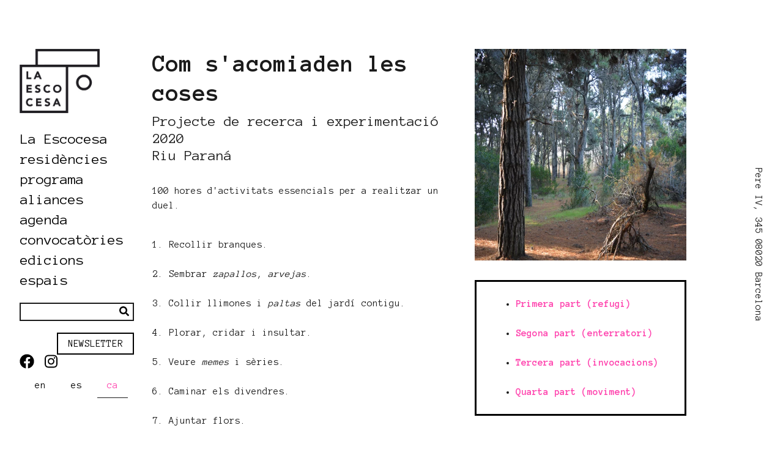

--- FILE ---
content_type: text/html; charset=UTF-8
request_url: https://www.laescocesa.org/ca/view/Coms-acomiadenles/3369
body_size: 6201
content:
<!doctype html>
<html lang="ca" >
<head>
            <meta charset="utf-8">
        <meta http-equiv="X-UA-Compatible" content="IE=edge,chrome=1">
        
        <meta name="description" content="La Escocesa">
        <meta name="twitter:card" value="summary">
        <title>Com s'acomiaden les coses</title>
        <meta property="og:title" content="Com s'acomiaden les coses" />
        <meta property="og:type" content="website" />
        <meta property="og:url" content="http://www.laescocesa.org/ca/view/Coms-acomiadenles/3369" />
        <meta property="og:description" content="La Escocesa" />
        <meta name="twitter:title" content="Com s'acomiaden les coses">
        <meta name="twitter:description" content="La Escocesa">
        <meta name="viewport" content="width=device-width, initial-scale=1, maximum-scale=1, minimum-scale=1">
                    <meta name="twitter:image" content="http://www.laescocesa.org/programa/Investigacion/2020/como%20se%20despiden%20las%20cosas/image-thumb__2221__meta-logo/como%20se%20despiden%20las%20cosas.webp">
            <meta property="og:image" itemprop="image" content="http://www.laescocesa.org/programa/Investigacion/2020/como%20se%20despiden%20las%20cosas/image-thumb__2221__meta-logo/como%20se%20despiden%20las%20cosas.webp" />
                            <link rel="alternate" href="http://www.laescocesa.org/ca/view/Coms-acomiadenles/3369" hreflang="x-default" />
                            <link rel="alternate" href="/en/view/Coms-acomiadenles/3369" hreflang="en">
                            <link rel="alternate" href="/es/view/Coms-acomiadenles/3369" hreflang="es">
                            <link rel="alternate" href="/ca/view/Coms-acomiadenles/3369" hreflang="ca">
                        
    <link href="/cache-buster-1682582819/static/dist/app.8fc90599.css" media="screen" rel="stylesheet" type="text/css" />    <link rel="shortcut icon" href="/static/dist/assets/favicon.ico">
<link rel="icon" type="image/png" sizes="16x16" href="/static/dist/assets/favicon-16x16.png">
<link rel="icon" type="image/png" sizes="32x32" href="/static/dist/assets/favicon-32x32.png">
<link rel="manifest" href="/static/dist/assets/manifest.json">
<meta name="mobile-web-app-capable" content="yes">
<meta name="theme-color" content="#fff">
<meta name="application-name">
<link rel="apple-touch-icon" sizes="57x57" href="/static/dist/assets/apple-touch-icon-57x57.png">
<link rel="apple-touch-icon" sizes="60x60" href="/static/dist/assets/apple-touch-icon-60x60.png">
<link rel="apple-touch-icon" sizes="72x72" href="/static/dist/assets/apple-touch-icon-72x72.png">
<link rel="apple-touch-icon" sizes="76x76" href="/static/dist/assets/apple-touch-icon-76x76.png">
<link rel="apple-touch-icon" sizes="114x114" href="/static/dist/assets/apple-touch-icon-114x114.png">
<link rel="apple-touch-icon" sizes="120x120" href="/static/dist/assets/apple-touch-icon-120x120.png">
<link rel="apple-touch-icon" sizes="144x144" href="/static/dist/assets/apple-touch-icon-144x144.png">
<link rel="apple-touch-icon" sizes="152x152" href="/static/dist/assets/apple-touch-icon-152x152.png">
<link rel="apple-touch-icon" sizes="167x167" href="/static/dist/assets/apple-touch-icon-167x167.png">
<link rel="apple-touch-icon" sizes="180x180" href="/static/dist/assets/apple-touch-icon-180x180.png">
<link rel="apple-touch-icon" sizes="1024x1024" href="/static/dist/assets/apple-touch-icon-1024x1024.png">

<meta name="apple-mobile-web-app-capable" content="yes">
<meta name="apple-mobile-web-app-status-bar-style" content="black-translucent">
<meta name="apple-mobile-web-app-title">
<link rel="apple-touch-startup-image" media="(device-width: 320px) and (device-height: 480px) and (-webkit-device-pixel-ratio: 1)" href="/static/dist/assets/apple-touch-startup-image-320x460.png">
<link rel="apple-touch-startup-image" media="(device-width: 320px) and (device-height: 480px) and (-webkit-device-pixel-ratio: 2)" href="/static/dist/assets/apple-touch-startup-image-640x920.png">
<link rel="apple-touch-startup-image" media="(device-width: 320px) and (device-height: 568px) and (-webkit-device-pixel-ratio: 2)" href="/static/dist/assets/apple-touch-startup-image-640x1096.png">
<link rel="apple-touch-startup-image" media="(device-width: 375px) and (device-height: 667px) and (-webkit-device-pixel-ratio: 2)" href="/static/dist/assets/apple-touch-startup-image-750x1294.png">
<link rel="apple-touch-startup-image" media="(device-width: 414px) and (device-height: 736px) and (orientation: landscape) and (-webkit-device-pixel-ratio: 3)" href="/static/dist/assets/apple-touch-startup-image-1182x2208.png">
<link rel="apple-touch-startup-image" media="(device-width: 414px) and (device-height: 736px) and (orientation: portrait) and (-webkit-device-pixel-ratio: 3)" href="/static/dist/assets/apple-touch-startup-image-1242x2148.png">
<link rel="apple-touch-startup-image" media="(device-width: 768px) and (device-height: 1024px) and (orientation: landscape) and (-webkit-device-pixel-ratio: 1)" href="/static/dist/assets/apple-touch-startup-image-748x1024.png">
<link rel="apple-touch-startup-image" media="(device-width: 768px) and (device-height: 1024px) and (orientation: portrait) and (-webkit-device-pixel-ratio: 1)" href="/static/dist/assets/apple-touch-startup-image-768x1004.png">
<link rel="apple-touch-startup-image" media="(device-width: 768px) and (device-height: 1024px) and (orientation: landscape) and (-webkit-device-pixel-ratio: 2)" href="/static/dist/assets/apple-touch-startup-image-1496x2048.png">
<link rel="apple-touch-startup-image" media="(device-width: 768px) and (device-height: 1024px) and (orientation: portrait) and (-webkit-device-pixel-ratio: 2)" href="/static/dist/assets/apple-touch-startup-image-1536x2008.png">
<link rel="icon" type="image/png" sizes="228x228" href="/static/dist/assets/coast-228x228.png">
<meta name="msapplication-TileColor" content="#fff">
<meta name="msapplication-TileImage" content="/static/dist/assets/mstile-144x144.png">
<meta name="msapplication-config" content="/static/dist/assets/browserconfig.xml">
<link rel="yandex-tableau-widget" href="/static/dist/assets/yandex-browser-manifest.json">
</head>
<body class=" app-bundle object-controller detail-action ">
    <div class="d-none d-xl-block outer-content">
        <div class="title-line">
    </div>
<address class="address-line">
    Pere IV, 345
08020 Barcelona</address>    </div>
    <div class="inner-content">
        <div class="container">
            <div class="row position-xl-absolute">
                <div class="p-0 col-12 col-xl-2 mb-3 mb-xl-0">
                    <button class="navbar-toggler main-navigation__toggle d-block d-xl-none"
        type="button"
        data-toggle="collapse"
        data-target="#navbar696b47f844a7c"
        aria-controls="navbar696b47f844a7c"
        aria-expanded="false"
        aria-label="Toggle Navigation">
    <span class="fas fa-bars"></span>
</button>
<nav class="nav sidenav">
    <div class="navbar-header">
        <a class="navbar-brand"
           href="/ca">
            <div class="logo logo--header">
                <picture data-alt="" data-default-src="/logos_footer/image-thumb__641__header-logo/logo.jpg">
	<source srcset="/logos_footer/image-thumb__641__header-logo/logo~-~media--a4cc06c6--query.jpg 1x, /logos_footer/image-thumb__641__header-logo/logo~-~media--a4cc06c6--query@2x.jpg 2x" media="(max-width: 992px)" type="image/jpeg" />
	<source srcset="/logos_footer/image-thumb__641__header-logo/logo.jpg 1x, /logos_footer/image-thumb__641__header-logo/logo@2x.jpg 2x" type="image/jpeg" />
	<img alt="" src="/logos_footer/image-thumb__641__header-logo/logo.jpg" />
</picture>
            </div>
            <div class="logo logo--header logo--hover">
                <picture data-alt="" data-default-src="/logos_footer/image-thumb__642__header-logo/logo-pink.jpg">
	<source srcset="/logos_footer/image-thumb__642__header-logo/logo-pink~-~media--a4cc06c6--query.jpg 1x, /logos_footer/image-thumb__642__header-logo/logo-pink~-~media--a4cc06c6--query@2x.jpg 2x" media="(max-width: 992px)" type="image/jpeg" />
	<source srcset="/logos_footer/image-thumb__642__header-logo/logo-pink.jpg 1x, /logos_footer/image-thumb__642__header-logo/logo-pink@2x.jpg 2x" type="image/jpeg" />
	<img alt="" src="/logos_footer/image-thumb__642__header-logo/logo-pink.jpg" />
</picture>
            </div>
        </a>
    </div>
    <div class="navbar-collapse collapse main-navigation__menu"
         id="navbar696b47f844a7c">
        <div class="navbar main-navigation__main-menu">
            <ul class="navbar-nav">
                            <li class="main-navigation__item nav-item">
            <a class="nav-link d-inline-block "
                              target="">
               La Escocesa            </a>
                            <ul class="sub-navigation nav-item">
                                                            <li class="sub-navigation__item nav-item">
                            <a class="nav-link d-inline-block "
                            href=/ca/La%20Escocesa/comunicat%20f%C3%A0brica%20de%20creaci%C3%B3%20la%20escocesa                            target="">
                                comunicat fàbrica de creació la escocesa                            </a>
                                                    </li>
                                                                                <li class="sub-navigation__item nav-item">
                            <a class="nav-link d-inline-block "
                            href=/ca/La%20Escocesa/qu%C3%A8%20%C3%A9s%20La%20Escocesa                            target="">
                                què és                            </a>
                                                    </li>
                                                                                <li class="sub-navigation__item nav-item">
                            <a class="nav-link d-inline-block "
                            href=/ca/La%20Escocesa/nova%20entrada                            target="">
                                nova entrada                            </a>
                                                    </li>
                                                                                <li class="sub-navigation__item nav-item">
                            <a class="nav-link d-inline-block "
                            href=/ca/La%20Escocesa/Equip%20t%C3%A8cnic                            target="">
                                equip                            </a>
                                                    </li>
                                                                                <li class="sub-navigation__item nav-item">
                            <a class="nav-link d-inline-block "
                            href=/ca/La%20Escocesa/accessibilitat                            target="">
                                accessibilitat                            </a>
                                                    </li>
                                                                                <li class="sub-navigation__item nav-item">
                            <a class="nav-link d-inline-block "
                            href=/ca/La%20Escocesa/Documentaci%C3%B3%20i%20transpar%C3%A8ncia                            target="">
                                transparència                            </a>
                                                    </li>
                                                                                <li class="sub-navigation__item nav-item">
                            <a class="nav-link d-inline-block "
                                                        target="">
                                arxiu                            </a>
                            <ul class="sub-navigation sub-sub-navigation nav-item">                                        <li class="sub-navigation__item nav-item">
                                            <a class="nav-link d-inline-block "
                                            href=/ca/La%20Escocesa/Arxiu/Mediarxiu                                            target="">
                                                mediarxiu                                            </a>
                                        </li>                                        <li class="sub-navigation__item nav-item">
                                            <a class="nav-link d-inline-block "
                                            href=/ca/La%20Escocesa/Arxiu/Agendes%20mensuals                                            target="">
                                                agendes mensuals en risografia                                            </a>
                                        </li>                                        <li class="sub-navigation__item nav-item">
                                            <a class="nav-link d-inline-block "
                                            href=/ca/La%20Escocesa/Arxiu/Projecte%20co-                                            target="">
                                                projecte co—                                            </a>
                                        </li>                                        <li class="sub-navigation__item nav-item">
                                            <a class="nav-link d-inline-block "
                                            href=/ca/La%20Escocesa/Arxiu/guaret                                            target="">
                                                guaret                                            </a>
                                        </li>                                        <li class="sub-navigation__item nav-item">
                                            <a class="nav-link d-inline-block "
                                            href=/ca/La%20Escocesa/Arxiu/Investigaci%C3%B3                                            target="">
                                                projectes de recerca                                            </a>
                                        </li></ul>                        </li>
                                                                                <li class="sub-navigation__item nav-item">
                            <a class="nav-link d-inline-block "
                            href=/ca/La%20Escocesa/Contacte                            target="">
                                contacte                            </a>
                                                    </li>
                                                    </ul>
                    </li>
                <li class="main-navigation__item nav-item">
            <a class="nav-link d-inline-block "
                              target="">
               residències            </a>
                            <ul class="sub-navigation nav-item">
                                                            <li class="sub-navigation__item nav-item">
                            <a class="nav-link d-inline-block "
                            href=/ca/Resident/Residents%20actuals                            target="">
                                residents actuals                            </a>
                                                    </li>
                                                                                <li class="sub-navigation__item nav-item">
                            <a class="nav-link d-inline-block "
                            href=/ca/Resident/Antigues%20residents                            target="">
                                residents anteriors                            </a>
                                                    </li>
                                                                                <li class="sub-navigation__item nav-item">
                            <a class="nav-link d-inline-block "
                            href=/ca/Resident/PAR                            target="">
                                PAR                            </a>
                                                    </li>
                                                                                <li class="sub-navigation__item nav-item">
                            <a class="nav-link d-inline-block "
                            href=/ca/Resident/studio%20visits                            target="">
                                studio visits                            </a>
                                                    </li>
                                                                                <li class="sub-navigation__item nav-item">
                            <a class="nav-link d-inline-block "
                            href=/ca/Resident/acompanyantis%20beques                            target="">
                                acompanyants                            </a>
                                                    </li>
                                                    </ul>
                    </li>
                <li class="main-navigation__item nav-item">
            <a class="nav-link d-inline-block "
                              target="">
               programa            </a>
                            <ul class="sub-navigation nav-item">
                                                            <li class="sub-navigation__item nav-item">
                            <a class="nav-link d-inline-block "
                            href=/ca/programa/tot%20ho%20afecta%20tot                            target="">
                                tot ho afecta tot                            </a>
                                                    </li>
                                                                                <li class="sub-navigation__item nav-item">
                            <a class="nav-link d-inline-block "
                            href=/ca/programa/trena                            target="">
                                trenza                            </a>
                                                    </li>
                                                                                <li class="sub-navigation__item nav-item">
                            <a class="nav-link d-inline-block "
                            href=/ca/programa/casa%20de%20llavors                            target="">
                                casa de llavors                            </a>
                                                    </li>
                                                                                <li class="sub-navigation__item nav-item">
                            <a class="nav-link d-inline-block "
                            href=/ca/programa/consultori                            target="">
                                consultori                            </a>
                            <ul class="sub-navigation sub-sub-navigation nav-item">                                        <li class="sub-navigation__item nav-item">
                                            <a class="nav-link d-inline-block "
                                            href=/ca/programa/consultori/consultori%202020-2022                                            target="">
                                                co-nsultori 2020-2022                                            </a>
                                        </li></ul>                        </li>
                                                                                <li class="sub-navigation__item nav-item">
                            <a class="nav-link d-inline-block "
                            href=/ca/programa/rebost                            target="">
                                rebost                            </a>
                                                    </li>
                                                                                <li class="sub-navigation__item nav-item">
                            <a class="nav-link d-inline-block "
                            href=/ca/programa/cineclub                            target="">
                                cineclub                            </a>
                                                    </li>
                                                    </ul>
                    </li>
                <li class="main-navigation__item nav-item">
            <a class="nav-link d-inline-block "
                              target="">
               aliances            </a>
                            <ul class="sub-navigation nav-item">
                                                            <li class="sub-navigation__item nav-item">
                            <a class="nav-link d-inline-block "
                            href=/ca/aliances/projectes%20locals                            target="">
                                projectes locals                            </a>
                                                    </li>
                                                                                <li class="sub-navigation__item nav-item">
                            <a class="nav-link d-inline-block "
                            href=/ca/aliances/projectes%20internacionals                            target="">
                                projectes internacionals                            </a>
                                                    </li>
                                                    </ul>
                    </li>
                <li class="main-navigation__item nav-item">
            <a class="nav-link d-inline-block "
                              target="">
               agenda            </a>
                            <ul class="sub-navigation nav-item">
                                                            <li class="sub-navigation__item nav-item">
                            <a class="nav-link d-inline-block "
                            href=/ca/Agend/Actualitat                            target="">
                                actuals                            </a>
                                                    </li>
                                                                                <li class="sub-navigation__item nav-item">
                            <a class="nav-link d-inline-block "
                            href=/ca/Agend/Activitats%20passades                            target="">
                                anteriors                            </a>
                                                    </li>
                                                    </ul>
                    </li>
                <li class="main-navigation__item nav-item">
            <a class="nav-link d-inline-block "
                              target="">
               convocatòries            </a>
                            <ul class="sub-navigation nav-item">
                                                            <li class="sub-navigation__item nav-item">
                            <a class="nav-link d-inline-block "
                            href=/ca/Convocatories/actuals                            target="">
                                actuals                            </a>
                                                    </li>
                                                                                <li class="sub-navigation__item nav-item">
                            <a class="nav-link d-inline-block "
                            href=/ca/Convocatories/pasades                            target="">
                                anteriors                            </a>
                                                    </li>
                                                                                <li class="sub-navigation__item nav-item">
                            <a class="nav-link d-inline-block "
                            href=/ca/Convocatories/resolucions                            target="">
                                resolucions                            </a>
                                                    </li>
                                                    </ul>
                    </li>
                <li class="main-navigation__item nav-item">
            <a class="nav-link d-inline-block "
               href=/ca/Edicions%20La%20Escocesa               target="">
               edicions            </a>
                    </li>
                    <li class="main-navigation__item nav-item">
            <a class="nav-link d-inline-block "
               href=/ca/Espais               target="">
               espais            </a>
                            <ul class="sub-navigation nav-item">
                                                            <li class="sub-navigation__item nav-item">
                            <a class="nav-link d-inline-block "
                            href=/ca/Espais/utils                            target="">
                                recursos                            </a>
                                                    </li>
                                                                                <li class="sub-navigation__item nav-item">
                            <a class="nav-link d-inline-block "
                            href=/ca/Espais/Lloguer%20d%27espais                            target="">
                                lloguer                            </a>
                                                    </li>
                                                    </ul>
                    </li>
                    </ul>
        </div>
    </div>
    <div class="left-bottom d-none d-xl-block w-100">
        <div class="mb-4 text-center text-xl-left display-block">
            <form class="search" action="/ca/search">
                <input class="search__input" type="text" name="query">
                <button class="search__button" type="submit">
                    <i class="fas fa-search"></i>
                </button>
            </form>
        </div>
        <div class="text-center text-xl-left display-block newsletter-button-div">
            <a class="col-4 btn btn-primary" href="https://newsletter.laescocesa.org/subscription/form" target=_blank style="display:inline;">Newsletter</a>
	</div>
        <div class="social-icons display-block">
                            <div class="social-icon">
                    <a href="https://www.facebook.com/laescocesabcn"  target="_blank">
                        <i class="fab fa-facebook"></i>
                    </a>
                </div>
                            <div class="social-icon">
                    <a href="https://instagram.com/laescocesabcn/"  target="_blank">
                        <i class="fab fa-instagram"></i>
                    </a>
                </div>
                    </div>
    </div>
            <div class="main-navigation__languages mb-4 mb-xl-0 d-none d-xl-block">
            <ul class="main-navigation__languages-inner">
                                    <li class="nav-item main-navigation__languages-inner-elem">
                    <a                    title="anglès"
                    class="nav-link main-navigation__language  main-navigation__language--first"
                    href="/en/view/Coms-acomiadenles/3369">
                    en                    </a >
                    </li>
                                        <li class="nav-item main-navigation__languages-inner-elem">
                    <a                    title="espanyol"
                    class="nav-link main-navigation__language "
                    href="/es/view/Coms-acomiadenles/3369">
                    es                    </a >
                    </li>
                                        <li class="nav-item main-navigation__languages-inner-elem">
                    <span                    title="català"
                    class="nav-link main-navigation__language active"
                    >
                    ca                    </span >
                    </li>
                                </ul>
        </div>
    </nav>

                </div>
                <div class="col-12 col-xl-10 content">
                    

<div class="detail-view">
            <div class="detail-view__content">
                <div class="col-12 d-xl-none">
                                        
        <picture data-alt="" data-default-src="/programa/Investigacion/2020/como%20se%20despiden%20las%20cosas/image-thumb__2221__content-teaser-image/como%20se%20despiden%20las%20cosas.jpg">
	<source srcset="/programa/Investigacion/2020/como%20se%20despiden%20las%20cosas/image-thumb__2221__content-teaser-image/como%20se%20despiden%20las%20cosas~-~media--1d2e2921--query.webp 1x, /programa/Investigacion/2020/como%20se%20despiden%20las%20cosas/image-thumb__2221__content-teaser-image/como%20se%20despiden%20las%20cosas~-~media--1d2e2921--query@2x.webp 2x" media="(max-width: 992px)" type="image/webp" />
	<source srcset="/programa/Investigacion/2020/como%20se%20despiden%20las%20cosas/image-thumb__2221__content-teaser-image/como%20se%20despiden%20las%20cosas~-~media--1d2e2921--query.jpg 1x, /programa/Investigacion/2020/como%20se%20despiden%20las%20cosas/image-thumb__2221__content-teaser-image/como%20se%20despiden%20las%20cosas~-~media--1d2e2921--query@2x.jpg 2x" media="(max-width: 992px)" type="image/jpeg" />
	<source srcset="/programa/Investigacion/2020/como%20se%20despiden%20las%20cosas/image-thumb__2221__content-teaser-image/como%20se%20despiden%20las%20cosas~-~media--cac93fe4--query.webp 1x, /programa/Investigacion/2020/como%20se%20despiden%20las%20cosas/image-thumb__2221__content-teaser-image/como%20se%20despiden%20las%20cosas~-~media--cac93fe4--query@2x.webp 2x" media="(max-width: 768px)" type="image/webp" />
	<source srcset="/programa/Investigacion/2020/como%20se%20despiden%20las%20cosas/image-thumb__2221__content-teaser-image/como%20se%20despiden%20las%20cosas~-~media--cac93fe4--query.jpg 1x, /programa/Investigacion/2020/como%20se%20despiden%20las%20cosas/image-thumb__2221__content-teaser-image/como%20se%20despiden%20las%20cosas~-~media--cac93fe4--query@2x.jpg 2x" media="(max-width: 768px)" type="image/jpeg" />
	<source srcset="/programa/Investigacion/2020/como%20se%20despiden%20las%20cosas/image-thumb__2221__content-teaser-image/como%20se%20despiden%20las%20cosas~-~media--5a9ca29b--query.webp 1x, /programa/Investigacion/2020/como%20se%20despiden%20las%20cosas/image-thumb__2221__content-teaser-image/como%20se%20despiden%20las%20cosas~-~media--5a9ca29b--query@2x.webp 2x" media="(max-width: 512px)" type="image/webp" />
	<source srcset="/programa/Investigacion/2020/como%20se%20despiden%20las%20cosas/image-thumb__2221__content-teaser-image/como%20se%20despiden%20las%20cosas~-~media--5a9ca29b--query.jpg 1x, /programa/Investigacion/2020/como%20se%20despiden%20las%20cosas/image-thumb__2221__content-teaser-image/como%20se%20despiden%20las%20cosas~-~media--5a9ca29b--query@2x.jpg 2x" media="(max-width: 512px)" type="image/jpeg" />
	<source srcset="/programa/Investigacion/2020/como%20se%20despiden%20las%20cosas/image-thumb__2221__content-teaser-image/como%20se%20despiden%20las%20cosas.webp 1x, /programa/Investigacion/2020/como%20se%20despiden%20las%20cosas/image-thumb__2221__content-teaser-image/como%20se%20despiden%20las%20cosas@2x.webp 2x" type="image/webp" />
	<source srcset="/programa/Investigacion/2020/como%20se%20despiden%20las%20cosas/image-thumb__2221__content-teaser-image/como%20se%20despiden%20las%20cosas.jpg 1x, /programa/Investigacion/2020/como%20se%20despiden%20las%20cosas/image-thumb__2221__content-teaser-image/como%20se%20despiden%20las%20cosas@2x.jpg 2x" type="image/jpeg" />
	<img alt="" src="/programa/Investigacion/2020/como%20se%20despiden%20las%20cosas/image-thumb__2221__content-teaser-image/como%20se%20despiden%20las%20cosas.jpg" />
</picture>
                                            <div class="info-box" style="max-width:initial">
                                        <ul>
	<li><a data-tabindex-counter="1" data-tabindex-value="none" href="/ca/view/Refugio/3400" tabindex="-1"><strong>Primera part (refugi)</strong></a><br />
	&nbsp;</li>
	<li><strong><a data-tabindex-counter="1" data-tabindex-value="none" href="/ca/view/segundaparte/3401" tabindex="-1">Segona part (enterratori)</a></strong><br />
	&nbsp;</li>
	<li><strong><a data-tabindex-counter="1" data-tabindex-value="none" href="/ca/view/terceraparte/3402" tabindex="-1">Tercera part (invocacions)</a></strong><br />
	&nbsp;</li>
	<li><strong><a data-tabindex-counter="1" data-tabindex-value="none" href="/ca/view/%2528Cuartaparte%2529/3403" tabindex="-1">Quarta part (moviment)</a></strong></li>
</ul>
                </div>
                <p></p>
                    </div>
        <div class="col-12 col-xl-7">
                                        <h1><strong>Com s'acomiaden les coses</strong></h1>

<h4>Projecte de recerca i experimentació 2020<br />
Riu Paraná</h4>

<p><br />
100 hores d'activitats essencials per a realitzar un duel.<br />
&nbsp;</p>

<p>1. Recollir branques.<br />
<br />
2. Sembrar <em>zapallos</em>, <em>arvejas</em>.<br />
<br />
3. Collir llimones i <em>paltas</em> del jardí contigu.<br />
<br />
4. Plorar, cridar i insultar.<br />
<br />
5. Veure <em>memes </em>i sèries.<br />
<br />
6. Caminar els divendres.<br />
<br />
7. Ajuntar flors.<br />
<br />
8. Dormir migdiades breus.<br />
<br />
9. Fer llenya de l'arbre caigut.<br />
<br />
10. Rapar-se el pèl.<br />
<br />
11. Rectificar l'acta de naixement.<br />
<br />
12. Bloquejar a persones tòxiques.<br />
<br />
13. Escriure cartes i diaris íntims.<br />
<br />
14. Cuinar receptes oblidades.<br />
<br />
15. Bloquejar les notificacions del cel·lular.<br />
<br />
16. Buidar la claveguera.<br />
<br />
17. Cosir mascaretes.<br />
<br />
18. Cantar cançons brasileres.<br />
<br />
19. Eliminar àudios.<br />
<br />
20. Escriure una novel·la.<br />
<br />
21. Tendir professionalment el llit.<br />
<br />
22. No banyar-se.<br />
<br />
23. No atendre la porta.<br />
<br />
24. Fer pa casolà a la graella.<br />
<br />
25. Atzar xoriços.<br />
<br />
26. Comprar mates i termos.<br />
<br />
27. Conduir un automòbil vermell.<br />
<br />
28. Pensar en surfear i pescar.<br />
<br />
29. Robar rasclets i mànegues.<br />
<br />
30. Inflar les rodes de la bicicleta.<br />
<br />
31. Escoltar la pluja caure contra la xapa.<br />
<br />
32. Teixir <em>yicas</em>, capells i bufandes de matinada.<br />
<br />
33. Adoptar gossos.<br />
<br />
34. Llançar pregàries a la mar.<br />
<br />
35. Enterrar paraules.<br />
<br />
36. Abraçar i besar.<br />
<br />
37. Buscar aigua.<br />
<br />
38. Cremar escombraries.<br />
<br />
39. Enviar regals.<br />
<br />
40. Fer bastons mano.<br />
<br />
41. Llançar restes de menjar a les escombraries.<br />
<br />
42. Tallar arbres.<br />
<br />
43. Pintar cartells motivacionals.<br />
<br />
44. Dibuixar sirenes, àvies i amics.<br />
<br />
45. Construir escultures amb pedres, pinyes i branques.<br />
<br />
46. Marcar cercles en la sorra.<br />
<br />
47. Fumar marihuana.<br />
<br />
48. Alimentar animals salvatges amb galetes.<br />
<br />
49. Recollir i bullir fruits d'eucaliptus<br />
<br />
50. <em>Sahumar</em> la casa i el cos.<br />
<br />
51. Cridar setmanalment a la terapeuta.<br />
<br />
52. Regalar roba a les veïnes<br />
<br />
54. Buscar bresques d'abelles<br />
<br />
55. Llegir llibres d'autoajuda<br />
<br />
56. Fregar els pisos amb aigua i vinagre<br />
<br />
57. Invocar una casa.</p>

<p><br />
Al llarg de sis mesos en una cabanya en la costa atlàntica de l'Argentina, apartats dels nostres sers estimats, enmig d'un bosc artificialment plantat sobre médanos, entre cases buides i arbres florits, ens ocupem de realitzar una sèrie d'activitats essencials per a sostenir la vida.</p>

<p>&nbsp;</p>

<p>&nbsp;</p>

<p>&nbsp;</p>

<p>&nbsp;</p>

<p>&nbsp;</p>
                    </div>
        <div class="col-5 d-none d-xl-block">
                                        
        <picture data-alt="" data-default-src="/programa/Investigacion/2020/como%20se%20despiden%20las%20cosas/image-thumb__2221__content-teaser-image/como%20se%20despiden%20las%20cosas.jpg">
	<source srcset="/programa/Investigacion/2020/como%20se%20despiden%20las%20cosas/image-thumb__2221__content-teaser-image/como%20se%20despiden%20las%20cosas~-~media--1d2e2921--query.webp 1x, /programa/Investigacion/2020/como%20se%20despiden%20las%20cosas/image-thumb__2221__content-teaser-image/como%20se%20despiden%20las%20cosas~-~media--1d2e2921--query@2x.webp 2x" media="(max-width: 992px)" type="image/webp" />
	<source srcset="/programa/Investigacion/2020/como%20se%20despiden%20las%20cosas/image-thumb__2221__content-teaser-image/como%20se%20despiden%20las%20cosas~-~media--1d2e2921--query.jpg 1x, /programa/Investigacion/2020/como%20se%20despiden%20las%20cosas/image-thumb__2221__content-teaser-image/como%20se%20despiden%20las%20cosas~-~media--1d2e2921--query@2x.jpg 2x" media="(max-width: 992px)" type="image/jpeg" />
	<source srcset="/programa/Investigacion/2020/como%20se%20despiden%20las%20cosas/image-thumb__2221__content-teaser-image/como%20se%20despiden%20las%20cosas~-~media--cac93fe4--query.webp 1x, /programa/Investigacion/2020/como%20se%20despiden%20las%20cosas/image-thumb__2221__content-teaser-image/como%20se%20despiden%20las%20cosas~-~media--cac93fe4--query@2x.webp 2x" media="(max-width: 768px)" type="image/webp" />
	<source srcset="/programa/Investigacion/2020/como%20se%20despiden%20las%20cosas/image-thumb__2221__content-teaser-image/como%20se%20despiden%20las%20cosas~-~media--cac93fe4--query.jpg 1x, /programa/Investigacion/2020/como%20se%20despiden%20las%20cosas/image-thumb__2221__content-teaser-image/como%20se%20despiden%20las%20cosas~-~media--cac93fe4--query@2x.jpg 2x" media="(max-width: 768px)" type="image/jpeg" />
	<source srcset="/programa/Investigacion/2020/como%20se%20despiden%20las%20cosas/image-thumb__2221__content-teaser-image/como%20se%20despiden%20las%20cosas~-~media--5a9ca29b--query.webp 1x, /programa/Investigacion/2020/como%20se%20despiden%20las%20cosas/image-thumb__2221__content-teaser-image/como%20se%20despiden%20las%20cosas~-~media--5a9ca29b--query@2x.webp 2x" media="(max-width: 512px)" type="image/webp" />
	<source srcset="/programa/Investigacion/2020/como%20se%20despiden%20las%20cosas/image-thumb__2221__content-teaser-image/como%20se%20despiden%20las%20cosas~-~media--5a9ca29b--query.jpg 1x, /programa/Investigacion/2020/como%20se%20despiden%20las%20cosas/image-thumb__2221__content-teaser-image/como%20se%20despiden%20las%20cosas~-~media--5a9ca29b--query@2x.jpg 2x" media="(max-width: 512px)" type="image/jpeg" />
	<source srcset="/programa/Investigacion/2020/como%20se%20despiden%20las%20cosas/image-thumb__2221__content-teaser-image/como%20se%20despiden%20las%20cosas.webp 1x, /programa/Investigacion/2020/como%20se%20despiden%20las%20cosas/image-thumb__2221__content-teaser-image/como%20se%20despiden%20las%20cosas@2x.webp 2x" type="image/webp" />
	<source srcset="/programa/Investigacion/2020/como%20se%20despiden%20las%20cosas/image-thumb__2221__content-teaser-image/como%20se%20despiden%20las%20cosas.jpg 1x, /programa/Investigacion/2020/como%20se%20despiden%20las%20cosas/image-thumb__2221__content-teaser-image/como%20se%20despiden%20las%20cosas@2x.jpg 2x" type="image/jpeg" />
	<img alt="" src="/programa/Investigacion/2020/como%20se%20despiden%20las%20cosas/image-thumb__2221__content-teaser-image/como%20se%20despiden%20las%20cosas.jpg" />
</picture>
                                            <div class="info-box" style="max-width:initial">
                                        <ul>
	<li><a data-tabindex-counter="1" data-tabindex-value="none" href="/ca/view/Refugio/3400" tabindex="-1"><strong>Primera part (refugi)</strong></a><br />
	&nbsp;</li>
	<li><strong><a data-tabindex-counter="1" data-tabindex-value="none" href="/ca/view/segundaparte/3401" tabindex="-1">Segona part (enterratori)</a></strong><br />
	&nbsp;</li>
	<li><strong><a data-tabindex-counter="1" data-tabindex-value="none" href="/ca/view/terceraparte/3402" tabindex="-1">Tercera part (invocacions)</a></strong><br />
	&nbsp;</li>
	<li><strong><a data-tabindex-counter="1" data-tabindex-value="none" href="/ca/view/%2528Cuartaparte%2529/3403" tabindex="-1">Quarta part (moviment)</a></strong></li>
</ul>
                </div>
                    </div>

                </div>
        <div class="col-12 d-xl-flex footer-container">
            

<footer class="footer">
  <div class="container">
      <div class="row">
          <div class="footer__logo-groups">
                                <div class="logo-group">
                      <h4 class="logo-group__header">
                          Gestionat per:                      </h4>
                                                <a 
                          class="logo-group__logo" 
                          href="" 
                          target="_blank"
                          >
                              <img width="207" height="100" alt="" src="/logos_footer/Logos%20colaboradores/EMA.svg" />                          </a>
                                        </div>
                                <div class="logo-group">
                      <h4 class="logo-group__header">
                          Amb el suport de:                      </h4>
                                                <a 
                          class="logo-group__logo" 
                          href="https://ajuntament.barcelona.cat/ca/" 
                          target="_blank"
                          >
                              <img width="266" height="100" alt="" src="/logos_footer/Logos%20colaboradores/ajuntament.svg" />                          </a>
                                                <a 
                          class="logo-group__logo" 
                          href="https://cultura.gencat.cat/ca/inici" 
                          target="_blank"
                          >
                              <img width="481" height="100" alt="" src="/logos_footer/Logos%20colaboradores/gene.svg" />                          </a>
                                                <a 
                          class="logo-group__logo" 
                          href="" 
                          target="_blank"
                          >
                              <img width="448" height="100" alt="" src="/_default_upload_bucket/image-thumb__5258__footer-group-logo/EN_Co-fundedbytheEU_RGB_BLACK.jpg" srcset="/_default_upload_bucket/image-thumb__5258__footer-group-logo/EN_Co-fundedbytheEU_RGB_BLACK.jpg 1x, /_default_upload_bucket/image-thumb__5258__footer-group-logo/EN_Co-fundedbytheEU_RGB_BLACK@2x.jpg 2x" />                          </a>
                                        </div>
                                <div class="logo-group">
                      <h4 class="logo-group__header">
                          Membre de:                      </h4>
                                                <a 
                          class="logo-group__logo" 
                          href="https://ajuntament.barcelona.cat/fabriquescreacio/ca" 
                          target="_blank"
                          >
                              <img width="117" height="100" alt="" src="/logos_footer/Logos%20colaboradores/image-thumb__1299__footer-group-logo/fabriques.jpg" srcset="/logos_footer/Logos%20colaboradores/image-thumb__1299__footer-group-logo/fabriques.jpg 1x, /logos_footer/Logos%20colaboradores/image-thumb__1299__footer-group-logo/fabriques@2x.jpg 2x" />                          </a>
                                                <a 
                          class="logo-group__logo" 
                          href="" 
                          target="_blank"
                          >
                              <img width="555" height="100" alt="" src="/logos_footer/xarxaprod2024.svg" />                          </a>
                                        </div>
                                <div class="logo-group">
                      <h4 class="logo-group__header">
                          En col·laboració amb:                      </h4>
                                                <a 
                          class="logo-group__logo" 
                          href="https://www.macba.cat/es" 
                          target="_blank"
                          >
                              <img width="102" height="100" alt="" src="/logos_footer/macba.svg" />                          </a>
                                                <a 
                          class="logo-group__logo" 
                          href="https://www.idensitat.net/es/" 
                          target="_blank"
                          >
                              <img width="81" height="100" alt="" src="/logos_footer/Idensitat.svg" />                          </a>
                                                <a 
                          class="logo-group__logo" 
                          href="http://www.homesession.org/wordpress/" 
                          target="_blank"
                          >
                              <img width="142" height="100" alt="" src="/logos_footer/homesession.svg" />                          </a>
                                                <a 
                          class="logo-group__logo" 
                          href="https://www.graf.cat/" 
                          target="_blank"
                          >
                              <img width="299" height="100" alt="" src="/logos_footer/GRAF.svg" />                          </a>
                                                <a 
                          class="logo-group__logo" 
                          href="https://birra08.com/es/" 
                          target="_blank"
                          >
                              <img width="120" height="100" alt="" src="/logos_footer/Logos%20colaboradores/birra08.svg" />                          </a>
                                        </div>
                        </div>
      </div>
      <div class="d-block d-xl-none">
        <div class="text-center text-xl-left mb-4 display-block">
            <form class="search col-4 d-inline-block p-0" action="/ca/search">
                <input class="search__input" type="text" name="query">
                <button class="search__button" type="submit">
                    <i class="fas fa-search"></i>
                </button>
            </form>
        </div>
        <div class="text-center text-xl-left display-block newsletter-button-div">
            <a class="col-4 btn btn-primary" target=_blank href="https://newsletter.laescocesa.org/subscription/form" style="display:inline;">Newsletter</a>
        </div>
        <div class="social-icons display-block">
                            <div class="social-icon">
                    <a href="https://www.facebook.com/laescocesabcn" target="_blank">
                        <i class="fab fa-facebook"></i>
                    </a>
                </div>
                            <div class="social-icon">
                    <a href="https://instagram.com/laescocesabcn/" target="_blank">
                        <i class="fab fa-instagram"></i>
                    </a>
                </div>
                    </div>
                  <div class="main-navigation__languages mb-4 mb-xl-0 d-block d-xl-none">
              <ul class="main-navigation__languages-inner">
                                        <li class="nav-item main-navigation__languages-inner-elem">
                      <a                      title="anglès"
                      class="nav-link main-navigation__language  main-navigation__language--first"
                      href="/en/view/Coms-acomiadenles/3369">
                      en                      </a >
                      </li>
                                            <li class="nav-item main-navigation__languages-inner-elem">
                      <a                      title="espanyol"
                      class="nav-link main-navigation__language "
                      href="/es/view/Coms-acomiadenles/3369">
                      es                      </a >
                      </li>
                                            <li class="nav-item main-navigation__languages-inner-elem">
                      <span                      title="català"
                      class="nav-link main-navigation__language active"
                      >
                      ca                      </span >
                      </li>
                                    </ul>
          </div>
          </div>
  </div>
</footer>
        </div>
    </div>
</div>
                </div>
            </div>
            <div class="row">
                <div class="col-12">
                    <div class="d-block d-xl-none">
                        <div class="title-line">
    </div>
<address class="address-line">
    Pere IV, 345
08020 Barcelona</address>                    </div>
                </div>
            </div>
        </div>
    </div>
    <script src="/cache-buster-1728287854/static/dist/app.39c1f17a.js"></script>    <script type="text/javascript" src="//downloads.mailchimp.com/js/signup-forms/popup/unique-methods/embed.js"
            data-dojo-config="usePlainJson: true, isDebug: false"></script>
</body>
</html>


--- FILE ---
content_type: image/svg+xml
request_url: https://www.laescocesa.org/logos_footer/homesession.svg
body_size: 3461
content:
<?xml version="1.0" encoding="utf-8"?>
<!-- Generator: Adobe Illustrator 21.0.0, SVG Export Plug-In . SVG Version: 6.00 Build 0)  -->
<svg version="1.1" id="Capa_1" xmlns="http://www.w3.org/2000/svg" xmlns:xlink="http://www.w3.org/1999/xlink" x="0px" y="0px"
	 viewBox="0 0 411.5 290.5" style="enable-background:new 0 0 411.5 290.5;" xml:space="preserve">
<style type="text/css">
	.st0{fill:#1C1C1C;}
	.st1{fill:#4E4E4E;}
</style>
<path class="st0" d="M140.7,91.7c4.5-7.5,10.6-12.4,18.9-13.5c7.5-0.9,15.2-1.7,22.7,0.6c10.6,3.2,17.6,11.1,18,22.7
	c0.6,21.5,0.3,43,0.4,64.5c0,2.4-1.1,2.7-3,2.7c-4.8-0.1-9.7-0.2-14.5,0.1c-3.4,0.2-4.1-0.9-4.1-4.2c0.2-17.2,0.1-34.3,0-51.5
	c0-2.8-0.3-5.7-0.8-8.4c-0.6-3.4-2.5-6.1-5.5-8c-11.6-7.2-28.6,0-31.4,13.2c-0.7,3.3-0.8,6.6-0.8,9.9c0,15-0.1,30,0.1,45
	c0,3-0.7,4.1-3.9,3.9c-4.8-0.3-9.7-0.2-14.5,0c-2.7,0.1-3.3-0.8-3.3-3.4c0.1-40.8,0.1-81.6,0-122.5c0-2.6,0.8-3.4,3.4-3.3
	c4.8,0.2,9.7,0.3,14.5,0c3.2-0.2,3.8,1,3.8,4c-0.1,14.5-0.1,29-0.1,43.5C140.7,88.5,140.7,90.1,140.7,91.7z"/>
<path class="st1" d="M257.5,77c10.3,0.4,19,0.2,27.4,3c8.3,2.8,14,12.4,12.8,21c-0.3,1.9-1.3,2-2.7,2c-3.3,0-6.7-0.1-10,0
	c-4.9,0.3-9.6,0.7-10-6.4c-0.1-2.2-2.3-3.6-4.6-4c-7.1-1.3-14.3-1.7-21.3,0c-7.4,1.9-10.6,9-7.5,16.1c1.2,2.9,3.6,3.3,6.1,3.6
	c8.5,0.8,16.9,1.4,25.4,2.1c5.7,0.4,11.2,1.4,16.6,3.2c5.3,1.8,8.6,5.6,10,10.9c1.7,6.5,1.8,13.2,0.8,19.8
	c-1.6,9.7-6.9,16.1-16.6,18.4c-17.1,4.1-34.4,4.4-51.4-0.2c-9.9-2.7-16.4-14.6-14.4-24.5c0.4-1.9,1.4-1.9,2.8-1.9c5.7,0,11.3,0,17,0
	c2,0,2.4,0.6,2.3,2.6c-0.2,6.6,1.9,9.6,8.2,11.2c7.2,1.8,14.6,1.8,21.7-0.3c6.9-2,9.6-6.1,8.8-12.5c-0.7-5.9-4.4-9.1-11.6-9.4
	c-9.7-0.3-19.3-0.2-28.9-2.1c-13.3-2.5-18.3-8-19.5-21.4c0-0.5-0.1-1-0.1-1.5c-1.2-18.9,4.7-26.3,23.5-28.9
	C247.8,77.3,253.5,77.3,257.5,77z"/>
<path class="st0" d="M31.7,102.9c0-25.5,0.1-51-0.1-76.4c0-4.8,1.5-6.5,6.3-6.3c9.5,0.3,19,0.2,28.5,0c3.8-0.1,5.4,1.2,5.3,5.2
	c-0.2,13.3,0.7,11.3-11.1,11.4c-8.9,0.1-8.9,0-8.9,8.8c0,39.6,0.1,79.3-0.1,118.9c0,3.8,0.8,5.4,4.9,5c3.6-0.4,7.3,0,11-0.1
	c2.9,0,4.2,1.3,4.2,4.2c-0.1,14.3,0.9,12-11.4,12.1c-6.8,0.1-13.7,0-20.5,0c-8.1,0-8.1,0-8.1-7.9C31.7,152.8,31.7,127.8,31.7,102.9z
	"/>
<path class="st0" d="M384.5,103c0,25.3,0,50.6,0,76c0,6.4-0.4,6.8-6.8,6.8c-9.3,0-18.7-0.1-28,0c-3.8,0.1-5.4-1.3-5.3-5.3
	c0.2-12.7-1.2-11.1,10.8-11.1c9.2-0.1,9.2,0,9.2-9.5c0-39.3-0.1-78.6,0.1-117.9c0-4.1-0.9-5.7-5.2-5.2c-3.6,0.4-7.3,0.1-11,0
	c-1.8,0-3.6-0.5-3.7-2.6c-0.2-3.8-0.2-7.7,0-11.5c0.1-2,1.9-2.5,3.7-2.5c10.7,0,21.3,0,32,0c4.2,0,4.2,2.8,4.2,5.8
	C384.5,51.7,384.5,77.3,384.5,103z"/>
<path class="st0" d="M82.8,253.2c0-2.8,0.2-5.7,0-8.5c-0.2-2.6,1.7-3.9,3.1-2.8c3,2.4,5.2,0.1,7.7-0.3c3.5-0.5,6.5,0.4,8.9,2.9
	c2.4-2.4,5.2-3.4,8.6-2.9c3.8,0.6,6,2.8,6.2,6.6c0.2,4.7,0,9.3,0.2,14c0.1,2.1-0.8,2.5-2.6,2.5c-1.9,0-3.2-0.1-3.1-2.6
	c0.2-3.7,0-7.3,0-11c0-2.8-0.7-5.1-4-5.2c-3.3-0.1-4.8,2-4.9,5.1c-0.1,3.5-0.2,7,0,10.5c0.1,2.3-0.5,3.2-3,3.3
	c-2.6,0-2.5-1.3-2.5-3.1c0.1-3.5,0-7,0-10.5c0-2.7-0.1-5.2-3.7-5.3c-3.4,0-5.2,1.8-5.3,5.2c-0.1,3.5-0.2,7,0,10.5
	c0.1,2.5-0.8,3.1-3.1,3.1c-2.5,0-2.6-1.2-2.5-3.1C82.9,258.9,82.8,256,82.8,253.2z"/>
<path class="st0" d="M36.8,244c10-5.3,15.3-2.1,15.3,8.1c0,3.2-0.1,6.3,0,9.5c0.1,2.3-0.5,3.3-3,3.2c-2.4,0-2.7-1.1-2.6-3.1
	c0.1-3.5,0-7,0.1-10.5c0.1-2.8-0.5-5.1-3.8-5.3c-3.3-0.2-5.6,1.4-5.8,4.8c-0.2,3.5-0.1,7-0.1,10.5c0,1.8,0.4,3.6-2.6,3.6
	c-2.8,0-2.8-1.3-2.8-3.4c0.1-8.7,0-17.3,0-26c0-1.9-0.2-3.5,2.7-3.5c2.9,0,2.7,1.6,2.7,3.5C36.8,238.2,36.8,240.8,36.8,244z"/>
<path class="st0" d="M156.9,265c-2.5-0.3-5.1,0.1-7.4-1.2c-1.8-1-2.3-2.7-2.6-4.6c-0.1-1,0.4-1.7,1.4-1.6c1.7,0.1,3.4-0.7,4.5,1.8
	c1.1,2.5,3.9,2.1,6.2,1.8c1.7-0.2,3.4-1,3.2-3.1c-0.2-2.1-1.8-2.5-3.6-2.6c-1.8,0-3.7-0.1-5.5-0.3c-4.2-0.4-6.1-2.7-6.1-7
	c0-4.1,2.1-6.1,6-6.5c3.5-0.3,7-0.5,10.4,0.4c2,0.5,3,1.9,3.4,3.9c0.2,0.9,0.1,1.9-0.9,2c-1.7,0.1-3.5,0.8-4.8-1.4
	c-1.4-2.3-3.9-1.4-5.9-1.2c-1.6,0.2-2.7,1.2-2.5,3.1c0.2,1.9,1.6,1.8,2.9,1.9c2,0.2,4,0.6,5.9,0.7c4.2,0.2,6.5,2,6.4,6.5
	c-0.1,4.4-2.2,6.8-6.6,7.1C159.8,264.8,158.3,264.9,156.9,265z"/>
<path class="st0" d="M205.9,265c-2.5-0.3-5.2,0.2-7.6-1.4c-1.7-1.1-2.2-2.9-2.1-4.8c0-0.7,0.5-1.3,1.2-1.2c1.6,0.1,3.6-0.9,4.5,1.8
	c0.7,2,2.8,2.1,4.7,2c2.2-0.1,4.7-0.2,4.7-3.2c0-2.8-2.4-2.6-4.4-2.7c-2-0.1-4-0.3-5.9-0.6c-3.8-0.6-4.7-3.2-4.7-6.5
	c0-3.4,1.2-5.8,4.9-6.4c4-0.6,7.9-0.8,11.9,0.4c2,0.6,2.8,2.3,3.2,4.1c0.2,0.8-0.2,1.5-0.8,1.6c-1.7,0.2-3.6,0.9-4.9-1.2
	c-1.6-2.5-4.1-1.6-6.3-1.2c-1.4,0.2-2.3,1.3-2.2,2.9c0.1,1.8,1.4,2,2.8,2.1c1.8,0.1,3.6,0.5,5.4,0.6c4.6,0.1,7.1,1.9,6.9,7
	c-0.3,4.9-3,6.6-7.4,6.8C208.4,264.9,207.2,264.9,205.9,265z"/>
<path class="st0" d="M230.3,265c-2.6-0.3-5.4,0.2-7.7-1.4c-1.7-1.2-2.2-2.8-2.1-4.8c0-0.7,0.5-1.3,1.2-1.2c1.7,0.1,3.5-0.8,4.5,1.8
	c0.9,2.2,3.2,2,5.2,1.9c2.1-0.1,4.3-0.6,4.2-3.2c0-2.4-2.1-2.6-4-2.7c-1.8-0.1-3.7-0.2-5.5-0.4c-4-0.5-5.7-2.8-5.7-6.8
	c0-4.1,2-6.2,5.9-6.5c3.6-0.3,7.3-0.6,10.9,0.5c2,0.6,2.8,2.2,3.1,4.1c0.1,0.7,0,1.5-0.8,1.6c-1.7,0.2-3.6,0.8-4.9-1.2
	c-1.4-2.3-3.8-1.5-5.9-1.3c-1.6,0.1-2.7,1.2-2.7,3c0.1,1.8,1.4,1.9,2.8,2c2,0.2,4,0.6,5.9,0.7c4.6,0.1,6.7,2.3,6.4,6.9
	c-0.2,4.5-2.8,6.5-7.1,6.7C233,264.9,231.7,264.9,230.3,265z"/>
<path class="st0" d="M282.1,253.5c0-2.8,0.2-5.7-0.1-8.5c-0.3-3.4,2.7-4.3,3.8-3c2.4,3,3.8,0.6,5.6,0c6.3-2.1,11.1,1.2,11.3,7.7
	c0.1,4.2-0.1,8.3,0.1,12.5c0,1.9-0.5,2.7-2.5,2.6c-2,0-3.1-0.3-3-2.7c0.2-3.8,0-7.7,0-11.5c0-2.7-1-4.6-3.9-4.7
	c-2.9-0.1-5.4,0.9-5.7,4.3c-0.3,3.1,0.1,6.3-0.2,9.5c-0.2,1.8,1.8,4.9-2.5,5.1c-4.3,0.1-2.6-2.9-2.8-4.8
	C281.9,257.8,282,255.7,282.1,253.5C282.1,253.5,282.1,253.5,282.1,253.5z"/>
<path class="st0" d="M344.1,253.5c0-3,0.1-6,0-9c-0.2-2.8,2-3.6,3.4-2.6c2.4,1.7,4.1,0.4,6.2-0.2c4.2-1.3,7.5,1.3,7.8,5.9
	c0.1,1.2,0.8,3-1.4,3c-1.4,0-3.5,1.1-3.7-1.8c-0.1-2-1.4-3.1-3.3-2.8c-2.1,0.3-3.3,1.7-3.3,3.8c-0.2,3.8-0.1,7.7-0.2,11.5
	c0,1.8,0.6,3.6-2.5,3.6c-3.2,0-2.9-1.8-2.9-3.8C344.2,258.5,344.1,256,344.1,253.5z"/>
<path class="st0" d="M245.7,252.9c0-2.7,0.1-5.3,0-8c-0.1-1.9,0.2-3.1,2.6-3.2c2.5-0.1,3.1,1,3,3.3c-0.1,5.6-0.1,11.3,0,16.9
	c0,2.1-0.6,2.9-2.8,2.9c-2.2,0-2.8-0.9-2.8-3C245.7,258.8,245.7,255.8,245.7,252.9z"/>
<path class="st0" d="M307.9,261.9c-0.3-2.4,0.5-3.2,2.7-3.2c2.7-0.1,2.7,1.4,2.8,3.5c0.1,2.5-1.2,2.5-3.1,2.6
	C308,264.8,307.4,263.7,307.9,261.9z"/>
<path class="st0" d="M248.5,232.2c1.7-0.2,2.8,0.2,2.8,2.3c0,2.3-1.4,2.1-2.9,2.1c-1.7,0.1-2.7-0.2-2.7-2.3
	C245.6,232,247,232.1,248.5,232.2z"/>
<path class="st0" d="M385,246.7c0-5.8-0.2-5.9-5.5-3.5c-0.8,0.3-1.1,0.1-1.6-0.1c-10.6-3.4-14.4-0.5-14.2,10.7
	c0.3,10.5,6.1,13.9,15.7,8.8c0,2.9,1,5.8-1.9,7.1c-2.5,1.1-5.2,1.8-7.5-1.1c-1.2-1.5-3.9-1.9-4.8-0.2c-0.9,1.6-0.1,4,1.9,5.2
	c2.1,1.2,4.5,1.1,6.8,1.1c9.1,0.1,10.9-1.7,11-10.6C385.1,258.4,385,252.5,385,246.7z M379.5,252c0,5,0.1,8.6-5.2,8.6
	c-5.4,0-4.9-3.9-4.9-7.3c0-3.5-0.4-7.3,4.9-7.4C379.7,245.8,379.5,249.6,379.5,252z"/>
<path class="st0" d="M142.9,258c-1.3-1.1-4-1.6-5.2,0.5c-1.9,3.5-4.8,2.3-7.4,1.9c-2.2-0.3-2.5-2.4-2.5-4.3c0-2.5,2-1.6,3.3-1.7
	c1.5-0.1,3,0,4.5,0c1.8,0,3.7,0,5.5,0c1.7,0.1,2.4-0.7,2.3-2.4c-0.5-7.7-1.9-10.1-9-10.4c-9.4-0.5-12.1,2-12.1,11.3
	c0,1.2,0,2.3,0.1,3.5c0.2,3.4,0.8,7.1,4.7,7.9c5,1,10.3,2.1,14.7-1.9C143,261.3,144.2,259.1,142.9,258z M133.1,245.7
	c2.2,0,4.6,0.1,4.5,3.2c-0.2,3.9-3.4,1-4.9,2.1c-1.5-1.1-4.5,1.4-4.5-2C128,245.9,130.7,245.6,133.1,245.7z"/>
<path class="st0" d="M191.8,257.9c-1.1-1-3.7-1.4-5.1,1c-1.9,3.3-4.9,2-7.5,1.4c-2.2-0.5-2.2-2.8-2-4.6c0.2-2,2-1.2,3.2-1.3
	c3.2-0.1,6.3-0.1,9.5,0c1.8,0,2.8-0.5,2.6-2.5c-0.3-3.6,0-7.5-4.2-9.4c-4.2-1.9-12.9-1.3-14.7,1.6c-3.5,5.3-2.8,11.3-1,16.9
	c1.5,4.6,6.1,3.7,9.6,4.1c3-0.2,6,0,8.3-2.1C191.9,261.5,193.5,259.5,191.8,257.9z M182.3,245.7c2.3,0,4.6,0.4,4.4,3.3
	c-0.3,3.7-3.4,1-4.9,2.1c-1.5-1-4.5,1.4-4.5-2.1C177.3,245.7,180,245.7,182.3,245.7z"/>
<path class="st0" d="M66.7,241.6c-1.6,0-3.3,0.3-4.9,0.6c-2.3,0.4-3.8,1.9-4.4,4.2c-1.1,4.6-1.1,9.2,0,13.8c0.5,1.9,1.7,3.2,3.5,4
	c10.1,4.3,17.4-0.3,17.5-11C78.4,243.6,76.1,241.3,66.7,241.6z M72.7,253.2c-0.1,3.6,0.4,7.5-5.3,7.4c-6.2-0.1-4.8-4.5-5.1-8.1
	c-0.2-3.6,0.2-6.6,5-6.7C72.8,245.8,72.8,249.4,72.7,253.2z"/>
<path class="st0" d="M266.6,241.5c-8.7,0-10.9,2.3-10.9,11.4c0,9.8,2,12,10.8,12c8.9,0,10.9-2.1,11-11.9
	C277.5,243.8,275.3,241.5,266.6,241.5z M266.2,260.6c-5.9-0.3-4.6-4.5-4.8-7.9c-0.3-3.8,0.3-6.9,5.3-6.9c5.7,0,4.9,4.1,5,6.8
	C271.7,257.2,271.8,260.9,266.2,260.6z"/>
<path class="st0" d="M339.3,251.5c-0.1-1.8-0.4-3.6-0.8-5.4c-0.3-1.5-1.3-2.6-2.7-3.4c-9.2-5-18.1,0.1-18.1,11.4
	c0.7,3.3-0.9,8.7,5.4,10.4C334.8,267.6,339.8,263.6,339.3,251.5z M328.2,260.6c-5.9-0.2-4.7-4.4-4.9-7.8c-0.2-3.7,0.1-7,5.2-7
	c5.6,0,5.2,3.8,5.1,7.8C333.7,257.3,333.7,260.8,328.2,260.6z"/>
</svg>


--- FILE ---
content_type: image/svg+xml
request_url: https://www.laescocesa.org/logos_footer/Logos%20colaboradores/gene.svg
body_size: 5650
content:
<?xml version="1.0" encoding="utf-8"?>
<!-- Generator: Adobe Illustrator 21.0.0, SVG Export Plug-In . SVG Version: 6.00 Build 0)  -->
<svg version="1.1" id="Capa_1" xmlns="http://www.w3.org/2000/svg" xmlns:xlink="http://www.w3.org/1999/xlink" x="0px" y="0px"
	 viewBox="0 0 178 37" style="enable-background:new 0 0 178 37;" xml:space="preserve">
<style type="text/css">
	.st0{fill-rule:evenodd;clip-rule:evenodd;}
</style>
<path class="st0" d="M32.7,29.3h3.7c0.9,0,1.6-0.2,2.2-0.6c0.6-0.4,1-0.9,1.3-1.5c0.3-0.6,0.4-1.4,0.4-2.2c0-0.9-0.2-1.7-0.5-2.4
	c-0.3-0.6-0.8-1.1-1.4-1.4c-0.6-0.3-1.2-0.5-2-0.5h-3.7V29.3L32.7,29.3z M34.5,22.3h1.3c0.9,0,1.6,0.3,1.9,0.8
	c0.4,0.5,0.5,1.2,0.5,2.1c0,0.6-0.1,1.1-0.3,1.5c-0.2,0.4-0.5,0.6-0.8,0.8c-0.3,0.2-0.7,0.2-1,0.2h-1.7V22.3L34.5,22.3z"/>
<path class="st0" d="M47.3,26.6c0-0.6,0-1.2-0.3-1.8c-0.2-0.6-0.5-1-1-1.3c-0.5-0.3-1-0.5-1.7-0.5c-0.6,0-1.2,0.2-1.7,0.4
	c-0.5,0.3-0.8,0.7-1.1,1.2c-0.3,0.5-0.4,1-0.4,1.7c0,1,0.3,1.8,0.8,2.4c0.6,0.6,1.3,0.9,2.3,0.9c0.7,0,1.3-0.2,1.8-0.5
	c0.5-0.3,0.9-0.9,1.1-1.6h-1.5c-0.1,0.2-0.2,0.4-0.5,0.5c-0.2,0.2-0.5,0.2-0.9,0.3c-0.5,0-0.8-0.1-1.1-0.4c-0.3-0.3-0.4-0.7-0.4-1.2
	H47.3L47.3,26.6z M42.8,25.6c0-0.2,0.1-0.4,0.1-0.6c0.1-0.2,0.2-0.4,0.4-0.5c0.2-0.1,0.5-0.2,0.8-0.2c0.4,0,0.7,0.1,0.9,0.3
	c0.2,0.2,0.4,0.6,0.4,1H42.8L42.8,25.6z"/>
<path class="st0" d="M48.3,31.5H50v-3h0c0.2,0.3,0.5,0.5,0.8,0.7c0.3,0.2,0.7,0.2,1.1,0.2c0.6,0,1.1-0.2,1.5-0.5
	c0.4-0.3,0.7-0.7,0.9-1.2c0.2-0.5,0.3-1,0.3-1.6c0-0.6-0.1-1.1-0.3-1.6c-0.2-0.5-0.5-0.9-0.9-1.2c-0.4-0.3-0.9-0.5-1.6-0.5
	c-0.4,0-0.7,0.1-1.1,0.2c-0.3,0.2-0.6,0.4-0.8,0.7h0v-0.8h-1.6V31.5L48.3,31.5z M51.4,28.2c-0.5,0-0.9-0.2-1.2-0.6
	c-0.2-0.4-0.3-0.8-0.3-1.4c0-0.3,0-0.7,0.1-1c0.1-0.3,0.2-0.5,0.5-0.7c0.2-0.2,0.5-0.3,0.9-0.3c0.4,0,0.7,0.1,0.9,0.3
	c0.2,0.2,0.4,0.4,0.5,0.7c0.1,0.3,0.1,0.6,0.1,1c0,0.5-0.1,1-0.3,1.4C52.3,28,51.9,28.2,51.4,28.2L51.4,28.2z"/>
<path class="st0" d="M59.4,26.9c0,0.1,0,0.3-0.1,0.5c0,0.2-0.2,0.4-0.4,0.6c-0.2,0.2-0.5,0.3-1,0.3c-0.3,0-0.5,0-0.7-0.2
	c-0.2-0.1-0.3-0.3-0.3-0.6c0-0.3,0.1-0.5,0.3-0.7c0.2-0.1,0.4-0.2,0.7-0.3c0.3,0,0.5-0.1,0.8-0.1c0.3,0,0.5-0.1,0.6-0.2V26.9
	L59.4,26.9z M57.2,25c0-0.3,0.1-0.6,0.3-0.7c0.2-0.1,0.5-0.2,0.8-0.2c0.3,0,0.6,0,0.8,0.1c0.2,0.1,0.3,0.3,0.3,0.7
	c0,0.3-0.2,0.5-0.6,0.6c-0.4,0.1-0.9,0.1-1.4,0.2c-0.4,0-0.7,0.1-1,0.2c-0.3,0.1-0.6,0.3-0.8,0.6c-0.2,0.3-0.3,0.6-0.3,1.1
	c0,0.6,0.2,1.1,0.6,1.4c0.4,0.3,0.9,0.5,1.5,0.5c0.4,0,0.8-0.1,1.1-0.2c0.4-0.1,0.7-0.3,1-0.6c0,0.1,0,0.2,0,0.3
	c0,0.1,0,0.2,0.1,0.3h1.7c-0.1-0.1-0.1-0.3-0.2-0.6c0-0.2-0.1-0.5,0-0.8v-3.2c0-0.5-0.2-0.9-0.4-1.1c-0.3-0.3-0.6-0.4-1-0.5
	c-0.4-0.1-0.8-0.1-1.3-0.1c-0.5,0-0.9,0.1-1.4,0.2c-0.4,0.1-0.8,0.3-1.1,0.6c-0.3,0.3-0.4,0.7-0.5,1.2H57.2L57.2,25z"/>
<path d="M62.5,29.3h1.7v-2.8c0-0.6,0.1-1,0.4-1.4c0.3-0.4,0.7-0.6,1.3-0.6c0.1,0,0.2,0,0.3,0c0.1,0,0.2,0,0.3,0V23
	c-0.1,0-0.1,0-0.2,0c-0.1,0-0.1,0-0.2,0c-0.4,0-0.8,0.1-1.2,0.4c-0.4,0.2-0.6,0.6-0.8,1h0v-1.2h-1.6V29.3L62.5,29.3z"/>
<path d="M69.3,21.3h-1.7v1.9h-1v1.1h1v3.7c0,0.6,0.2,1,0.6,1.2c0.4,0.2,0.8,0.3,1.4,0.3c0.2,0,0.3,0,0.5,0c0.2,0,0.3,0,0.5,0V28
	c-0.1,0-0.2,0-0.3,0c-0.1,0-0.2,0-0.3,0c-0.3,0-0.5,0-0.6-0.1c-0.1-0.1-0.1-0.3-0.1-0.6v-3.1h1.2v-1.1h-1.2V21.3L69.3,21.3z"/>
<path class="st0" d="M75.2,26.9c0,0.1,0,0.3-0.1,0.5c0,0.2-0.2,0.4-0.4,0.6c-0.2,0.2-0.5,0.3-1,0.3c-0.3,0-0.5,0-0.7-0.2
	c-0.2-0.1-0.3-0.3-0.3-0.6c0-0.3,0.1-0.5,0.3-0.7c0.2-0.1,0.4-0.2,0.7-0.3c0.3,0,0.5-0.1,0.8-0.1c0.3,0,0.5-0.1,0.6-0.2V26.9
	L75.2,26.9z M73,25c0-0.3,0.1-0.6,0.3-0.7c0.2-0.1,0.5-0.2,0.8-0.2c0.3,0,0.6,0,0.8,0.1c0.2,0.1,0.3,0.3,0.3,0.7
	c0,0.3-0.2,0.5-0.6,0.6c-0.4,0.1-0.9,0.1-1.4,0.2c-0.4,0-0.7,0.1-1,0.2c-0.3,0.1-0.6,0.3-0.8,0.6c-0.2,0.3-0.3,0.6-0.3,1.1
	c0,0.6,0.2,1.1,0.6,1.4c0.4,0.3,0.9,0.5,1.5,0.5c0.4,0,0.8-0.1,1.1-0.2c0.4-0.1,0.7-0.3,1-0.6c0,0.1,0,0.2,0,0.3
	c0,0.1,0,0.2,0.1,0.3h1.7C77.1,29.2,77,29,77,28.8c0-0.2-0.1-0.5,0-0.8v-3.2c0-0.5-0.2-0.9-0.4-1.1c-0.3-0.3-0.6-0.4-1-0.5
	C75,23,74.6,22.9,74.2,23c-0.5,0-0.9,0.1-1.4,0.2c-0.4,0.1-0.8,0.3-1.1,0.6c-0.3,0.3-0.4,0.7-0.5,1.2H73L73,25z"/>
<path d="M78.3,29.3H80v-3.6c0-0.4,0.1-0.7,0.2-0.9c0.1-0.2,0.3-0.3,0.5-0.4c0.2-0.1,0.3-0.1,0.4-0.1c0.4,0,0.6,0.1,0.7,0.2
	c0.1,0.2,0.2,0.4,0.3,0.6c0,0.2,0,0.5,0,0.7v3.5h1.7v-3.5c0-0.4,0.1-0.8,0.2-1.1c0.2-0.3,0.5-0.5,0.9-0.5c0.5,0,0.8,0.2,0.9,0.4
	c0.1,0.3,0.2,0.6,0.2,1.1v3.5h1.7v-4.2c0-0.8-0.2-1.4-0.6-1.7c-0.4-0.3-1-0.5-1.6-0.5c-0.4,0-0.8,0.1-1.1,0.3
	c-0.3,0.2-0.6,0.4-0.7,0.7c-0.2-0.4-0.4-0.6-0.7-0.8C82.6,23,82.2,23,81.8,23c-0.4,0-0.8,0.1-1.1,0.3c-0.3,0.2-0.6,0.4-0.8,0.7h0
	v-0.8h-1.6V29.3L78.3,29.3z"/>
<path class="st0" d="M95,26.6c0-0.6,0-1.2-0.3-1.8c-0.2-0.6-0.5-1-1-1.3c-0.5-0.3-1-0.5-1.7-0.5c-0.6,0-1.2,0.2-1.7,0.4
	c-0.5,0.3-0.8,0.7-1.1,1.2c-0.3,0.5-0.4,1-0.4,1.7c0,1,0.3,1.8,0.8,2.4c0.6,0.6,1.3,0.9,2.3,0.9c0.7,0,1.3-0.2,1.8-0.5
	c0.5-0.3,0.9-0.9,1.1-1.6h-1.5c-0.1,0.2-0.2,0.4-0.5,0.5c-0.2,0.2-0.5,0.2-0.9,0.3c-0.5,0-0.8-0.1-1.1-0.4c-0.3-0.3-0.4-0.7-0.4-1.2
	H95L95,26.6z M90.5,25.6c0-0.2,0.1-0.4,0.1-0.6c0.1-0.2,0.2-0.4,0.4-0.5c0.2-0.1,0.5-0.2,0.8-0.2c0.4,0,0.7,0.1,0.9,0.3
	c0.2,0.2,0.4,0.6,0.4,1H90.5L90.5,25.6z"/>
<path d="M96,29.3h1.7v-3.3c0-0.6,0.1-1.1,0.3-1.4c0.2-0.3,0.5-0.4,1-0.4c0.4,0,0.7,0.1,0.8,0.4c0.2,0.3,0.3,0.6,0.2,1.1v3.5h1.7
	v-3.8c0-0.8-0.1-1.4-0.5-1.9c-0.3-0.5-0.9-0.7-1.8-0.7c-0.4,0-0.7,0.1-1.1,0.3c-0.3,0.2-0.6,0.4-0.8,0.8h0v-0.9H96V29.3L96,29.3z"/>
<path d="M105.3,21.3h-1.7v1.9h-1v1.1h1v3.7c0,0.6,0.2,1,0.6,1.2c0.4,0.2,0.8,0.3,1.4,0.3c0.2,0,0.3,0,0.5,0c0.2,0,0.3,0,0.5,0V28
	c-0.1,0-0.2,0-0.3,0c-0.1,0-0.2,0-0.3,0c-0.3,0-0.5,0-0.6-0.1c-0.1-0.1-0.1-0.3-0.1-0.6v-3.1h1.2v-1.1h-1.2V21.3L105.3,21.3z"/>
<path class="st0" d="M115.1,29.3h1.6v-8.6H115v3.1h0c-0.2-0.3-0.5-0.5-0.8-0.7c-0.3-0.2-0.7-0.2-1-0.2c-0.6,0-1.1,0.2-1.5,0.5
	c-0.4,0.3-0.7,0.7-0.9,1.2c-0.2,0.5-0.3,1-0.3,1.6c0,0.6,0.1,1.1,0.3,1.6c0.2,0.5,0.5,0.9,0.9,1.2c0.4,0.3,0.9,0.5,1.6,0.5
	c0.4,0,0.8-0.1,1.1-0.2c0.3-0.2,0.6-0.4,0.8-0.7h0V29.3L115.1,29.3z M115.1,26.2c0,0.5-0.1,1-0.3,1.4c-0.2,0.4-0.6,0.6-1.2,0.6
	c-0.4,0-0.6-0.1-0.9-0.3c-0.2-0.2-0.4-0.4-0.5-0.7c-0.1-0.3-0.2-0.6-0.2-0.9c0-0.5,0.1-1,0.3-1.4c0.2-0.4,0.6-0.6,1.2-0.6
	c0.5,0,0.9,0.2,1.1,0.6C115,25.2,115.1,25.7,115.1,26.2L115.1,26.2z"/>
<path class="st0" d="M123.9,26.6c0-0.6,0-1.2-0.3-1.8c-0.2-0.6-0.5-1-1-1.3c-0.5-0.3-1-0.5-1.7-0.5c-0.6,0-1.2,0.2-1.7,0.4
	c-0.5,0.3-0.8,0.7-1.1,1.2c-0.3,0.5-0.4,1-0.4,1.7c0,1,0.3,1.8,0.8,2.4c0.6,0.6,1.3,0.9,2.3,0.9c0.7,0,1.3-0.2,1.8-0.5
	c0.5-0.3,0.9-0.9,1.1-1.6h-1.5c-0.1,0.2-0.2,0.4-0.5,0.5c-0.2,0.2-0.5,0.2-0.9,0.3c-0.5,0-0.8-0.1-1.1-0.4c-0.3-0.3-0.4-0.7-0.4-1.2
	H123.9L123.9,26.6z M119.4,25.6c0-0.2,0.1-0.4,0.1-0.6c0.1-0.2,0.2-0.4,0.4-0.5c0.2-0.1,0.5-0.2,0.8-0.2c0.4,0,0.7,0.1,0.9,0.3
	c0.2,0.2,0.4,0.6,0.4,1H119.4L119.4,25.6z"/>
<path d="M135.9,23.6c-0.1-0.7-0.3-1.2-0.6-1.7c-0.3-0.5-0.8-0.8-1.3-1c-0.5-0.2-1.1-0.4-1.7-0.4c-0.9,0-1.6,0.2-2.3,0.6
	c-0.6,0.4-1.1,0.9-1.4,1.6c-0.3,0.7-0.5,1.4-0.5,2.3c0,0.8,0.2,1.6,0.5,2.3c0.3,0.7,0.8,1.2,1.4,1.6c0.6,0.4,1.4,0.6,2.3,0.6
	c1.1,0,1.9-0.3,2.6-1c0.7-0.6,1.1-1.5,1.2-2.6h-1.8c-0.1,0.6-0.3,1-0.6,1.4c-0.3,0.3-0.8,0.5-1.4,0.5c-0.6,0-1-0.2-1.4-0.4
	s-0.6-0.6-0.7-1.1c-0.2-0.4-0.2-0.9-0.2-1.4c0-0.5,0.1-1,0.2-1.4c0.2-0.4,0.4-0.8,0.7-1.1c0.3-0.3,0.8-0.4,1.4-0.4
	c0.5,0,0.9,0.2,1.2,0.4c0.3,0.3,0.6,0.6,0.6,1.1H135.9L135.9,23.6z"/>
<path d="M142.9,23.1h-1.7v3.3c0,0.6-0.1,1.1-0.3,1.4c-0.2,0.3-0.5,0.4-1,0.4c-0.4,0-0.7-0.1-0.8-0.4c-0.2-0.3-0.3-0.6-0.2-1.1v-3.5
	h-1.7v3.8c0,0.8,0.1,1.4,0.5,1.9c0.3,0.5,0.9,0.7,1.8,0.7c0.4,0,0.7-0.1,1.1-0.3c0.3-0.2,0.6-0.4,0.8-0.8h0v0.9h1.6V23.1L142.9,23.1
	z"/>
<polygon points="144.2,29.3 145.9,29.3 145.9,20.8 144.2,20.8 144.2,29.3 "/>
<path d="M149.5,21.3h-1.7v1.9h-1v1.1h1v3.7c0,0.6,0.2,1,0.6,1.2c0.4,0.2,0.8,0.3,1.4,0.3c0.2,0,0.3,0,0.5,0c0.2,0,0.3,0,0.5,0V28
	c-0.1,0-0.2,0-0.3,0c-0.1,0-0.2,0-0.3,0c-0.3,0-0.5,0-0.6-0.1c-0.1-0.1-0.2-0.3-0.1-0.6v-3.1h1.2v-1.1h-1.2V21.3L149.5,21.3z"/>
<path d="M157.3,23.1h-1.7v3.3c0,0.6-0.1,1.1-0.3,1.4c-0.2,0.3-0.5,0.4-1,0.4c-0.4,0-0.7-0.1-0.8-0.4c-0.2-0.3-0.3-0.6-0.2-1.1v-3.5
	h-1.7v3.8c0,0.8,0.1,1.4,0.5,1.9c0.3,0.5,0.9,0.7,1.8,0.7c0.4,0,0.7-0.1,1.1-0.3c0.3-0.2,0.6-0.4,0.8-0.8h0v0.9h1.6V23.1L157.3,23.1
	z"/>
<path d="M158.6,29.3h1.7v-2.8c0-0.6,0.1-1,0.4-1.4c0.3-0.4,0.7-0.6,1.3-0.6c0.1,0,0.2,0,0.3,0c0.1,0,0.2,0,0.3,0V23
	c-0.1,0-0.1,0-0.2,0c-0.1,0-0.1,0-0.2,0c-0.4,0-0.8,0.1-1.2,0.4c-0.4,0.2-0.6,0.6-0.8,1h0v-1.2h-1.6V29.3L158.6,29.3z"/>
<path class="st0" d="M167.2,26.9c0,0.1,0,0.3-0.1,0.5c0,0.2-0.2,0.4-0.4,0.6c-0.2,0.2-0.5,0.3-1,0.3c-0.3,0-0.5,0-0.7-0.2
	c-0.2-0.1-0.3-0.3-0.3-0.6c0-0.3,0.1-0.5,0.3-0.7c0.2-0.1,0.4-0.2,0.7-0.3c0.3,0,0.5-0.1,0.8-0.1c0.3,0,0.5-0.1,0.6-0.2V26.9
	L167.2,26.9z M164.9,25c0-0.3,0.1-0.6,0.3-0.7c0.2-0.1,0.5-0.2,0.8-0.2c0.3,0,0.6,0,0.8,0.1c0.2,0.1,0.3,0.3,0.3,0.7
	c0,0.3-0.2,0.5-0.6,0.6c-0.4,0.1-0.9,0.1-1.4,0.2c-0.4,0-0.7,0.1-1,0.2s-0.6,0.3-0.8,0.6c-0.2,0.3-0.3,0.6-0.3,1.1
	c0,0.6,0.2,1.1,0.6,1.4c0.4,0.3,0.9,0.5,1.5,0.5c0.4,0,0.8-0.1,1.1-0.2c0.4-0.1,0.7-0.3,1-0.6c0,0.1,0,0.2,0,0.3
	c0,0.1,0,0.2,0.1,0.3h1.7c-0.1-0.1-0.1-0.3-0.2-0.6c0-0.2-0.1-0.5,0-0.8v-3.2c0-0.5-0.2-0.9-0.4-1.1c-0.3-0.3-0.6-0.4-1-0.5
	c-0.4-0.1-0.8-0.1-1.3-0.1c-0.5,0-0.9,0.1-1.4,0.2c-0.4,0.1-0.8,0.3-1.1,0.6c-0.3,0.3-0.4,0.7-0.5,1.2H164.9L164.9,25z"/>
<path d="M40,13h-3.6v0.7h2.9c0,0.9-0.2,1.7-0.8,2.3c-0.5,0.6-1.3,0.9-2.2,0.9c-0.8,0-1.4-0.2-1.8-0.6c-0.5-0.4-0.8-0.8-1.1-1.4
	c-0.2-0.6-0.3-1.2-0.3-1.8c0-0.6,0.1-1.2,0.3-1.8c0.2-0.6,0.6-1,1.1-1.4c0.5-0.4,1.1-0.5,1.8-0.6c0.5,0,1,0.1,1.4,0.3
	c0.4,0.2,0.7,0.5,0.9,0.8c0.2,0.3,0.4,0.7,0.4,1h0.8c-0.2-0.9-0.6-1.6-1.2-2.1c-0.6-0.5-1.4-0.7-2.3-0.7c-0.9,0-1.6,0.2-2.2,0.6
	c-0.6,0.4-1,1-1.3,1.6c-0.3,0.7-0.4,1.4-0.4,2.2c0,0.8,0.1,1.5,0.4,2.2c0.3,0.7,0.7,1.2,1.3,1.6c0.6,0.4,1.3,0.6,2.2,0.6
	c0.6,0,1.2-0.1,1.7-0.4c0.5-0.3,0.9-0.7,1.2-1.3h0l0.1,1.6H40V13L40,13z"/>
<path class="st0" d="M46.7,14.4c0-0.6-0.1-1.1-0.2-1.7c-0.2-0.5-0.5-1-0.9-1.3c-0.4-0.3-0.9-0.5-1.6-0.5c-0.7,0-1.2,0.2-1.6,0.5
	c-0.4,0.3-0.7,0.7-0.9,1.2c-0.2,0.5-0.3,1-0.3,1.6c0,0.6,0.1,1.1,0.3,1.6c0.2,0.5,0.5,0.9,0.9,1.2c0.4,0.3,0.9,0.4,1.6,0.5
	c0.8,0,1.4-0.2,1.8-0.6c0.4-0.4,0.7-0.9,0.9-1.6h-0.8c-0.1,0.5-0.3,0.9-0.6,1.1c-0.3,0.3-0.7,0.4-1.3,0.4c-0.5,0-0.9-0.1-1.2-0.4
	c-0.3-0.2-0.5-0.6-0.7-0.9c-0.1-0.4-0.2-0.7-0.2-1.1H46.7L46.7,14.4z M41.9,13.8c0-0.4,0.1-0.7,0.3-1.1c0.2-0.3,0.4-0.6,0.7-0.8
	c0.3-0.2,0.6-0.3,1.1-0.3c0.4,0,0.8,0.1,1,0.3c0.3,0.2,0.5,0.5,0.7,0.8c0.2,0.3,0.2,0.7,0.3,1.1H41.9L41.9,13.8z"/>
<path d="M47.7,17.3h0.8v-3.6c0-0.6,0.2-1.1,0.5-1.5c0.3-0.4,0.8-0.6,1.4-0.6c0.6,0,1,0.2,1.2,0.5c0.2,0.3,0.3,0.8,0.3,1.3v3.9h0.8
	v-4c0-0.7-0.1-1.3-0.5-1.7c-0.3-0.4-0.9-0.6-1.8-0.6c-0.4,0-0.9,0.1-1.2,0.3c-0.4,0.2-0.6,0.5-0.8,0.9h0v-1.1h-0.8V17.3L47.7,17.3z"
	/>
<path class="st0" d="M59.3,14.4c0-0.6-0.1-1.1-0.2-1.7c-0.2-0.5-0.5-1-0.9-1.3c-0.4-0.3-0.9-0.5-1.6-0.5c-0.7,0-1.2,0.2-1.6,0.5
	c-0.4,0.3-0.7,0.7-0.9,1.2c-0.2,0.5-0.3,1-0.3,1.6c0,0.6,0.1,1.1,0.3,1.6c0.2,0.5,0.5,0.9,0.9,1.2c0.4,0.3,0.9,0.4,1.6,0.5
	c0.8,0,1.4-0.2,1.8-0.6c0.4-0.4,0.7-0.9,0.9-1.6h-0.8c-0.1,0.5-0.3,0.9-0.6,1.1s-0.7,0.4-1.3,0.4c-0.5,0-0.9-0.1-1.2-0.4
	c-0.3-0.2-0.5-0.6-0.7-0.9c-0.1-0.4-0.2-0.7-0.2-1.1H59.3L59.3,14.4z M54.6,13.8c0-0.4,0.1-0.7,0.3-1.1c0.2-0.3,0.4-0.6,0.7-0.8
	c0.3-0.2,0.6-0.3,1.1-0.3c0.4,0,0.8,0.1,1,0.3c0.3,0.2,0.5,0.5,0.7,0.8c0.2,0.3,0.2,0.7,0.3,1.1H54.6L54.6,13.8z"/>
<path d="M60.3,17.3h0.8V14c0-0.7,0.2-1.2,0.6-1.6c0.4-0.4,1-0.6,1.7-0.6v-0.8c-0.6,0-1,0.1-1.4,0.4c-0.4,0.3-0.7,0.7-0.9,1.2h0v-1.5
	h-0.7V17.3L60.3,17.3z"/>
<path class="st0" d="M68.1,14.9c0,0.6-0.2,1.1-0.6,1.4c-0.4,0.3-0.9,0.5-1.5,0.5c-0.4,0-0.7-0.1-1-0.3c-0.3-0.2-0.4-0.5-0.4-0.9
	c0-0.4,0.2-0.7,0.5-0.9c0.3-0.2,0.7-0.3,1.1-0.4c0.4-0.1,0.9-0.1,1.3-0.2c0.1,0,0.2,0,0.4-0.1c0.1,0,0.2-0.1,0.3-0.2h0V14.9
	L68.1,14.9z M64.8,13c0-0.5,0.2-0.9,0.5-1.1c0.3-0.2,0.7-0.3,1.2-0.3c0.5,0,0.8,0.1,1.1,0.3c0.3,0.2,0.5,0.5,0.5,1
	c0,0.3-0.1,0.5-0.3,0.7c-0.2,0.1-0.4,0.2-0.7,0.2c-0.6,0.1-1.1,0.1-1.6,0.2c-0.5,0.1-0.9,0.3-1.2,0.5c-0.3,0.3-0.5,0.7-0.5,1.2
	c0,0.6,0.2,1.1,0.6,1.4c0.4,0.3,0.9,0.4,1.5,0.4c0.6,0,1-0.1,1.4-0.3c0.3-0.2,0.6-0.5,0.9-0.9h0c0,0.3,0,0.6,0.2,0.8
	c0.1,0.2,0.4,0.3,0.7,0.3c0.1,0,0.2,0,0.3,0c0.1,0,0.2,0,0.2,0v-0.6c0,0-0.1,0-0.1,0c0,0-0.1,0-0.1,0c-0.1,0-0.3,0-0.3-0.1
	s-0.1-0.2-0.1-0.3v-3.3c0-0.5-0.1-1-0.3-1.3c-0.2-0.3-0.5-0.5-0.9-0.6c-0.3-0.1-0.7-0.2-1.1-0.1c-0.7,0-1.3,0.2-1.8,0.5
	c-0.5,0.3-0.7,0.9-0.7,1.6H64.8L64.8,13z"/>
<polygon points="70.4,17.3 71.1,17.3 71.1,8.8 70.4,8.8 70.4,17.3 "/>
<path class="st0" d="M72.6,17.3h0.8v-6.2h-0.8V17.3L72.6,17.3z M72.6,10h0.8V8.8h-0.8V10L72.6,10z"/>
<path d="M76,9.3h-0.8v1.9h-1.1v0.6h1.1V16c0,0.5,0.1,0.9,0.3,1.1c0.2,0.2,0.6,0.3,1.1,0.3c0.1,0,0.2,0,0.3,0c0.1,0,0.2,0,0.3,0v-0.6
	c-0.2,0-0.4,0-0.6,0c-0.3,0-0.4-0.1-0.5-0.2C76,16.4,76,16.2,76,15.9v-4.2h1.3v-0.6H76V9.3L76,9.3z"/>
<path class="st0" d="M82.3,14.9c0,0.6-0.2,1.1-0.6,1.4c-0.4,0.3-0.9,0.5-1.5,0.5c-0.4,0-0.7-0.1-1-0.3c-0.3-0.2-0.4-0.5-0.4-0.9
	c0-0.4,0.2-0.7,0.5-0.9c0.3-0.2,0.7-0.3,1.1-0.4c0.4-0.1,0.9-0.1,1.3-0.2c0.1,0,0.2,0,0.4-0.1c0.1,0,0.2-0.1,0.3-0.2h0V14.9
	L82.3,14.9z M79,13c0-0.5,0.2-0.9,0.5-1.1c0.3-0.2,0.7-0.3,1.2-0.3c0.5,0,0.8,0.1,1.1,0.3c0.3,0.2,0.5,0.5,0.5,1
	c0,0.3-0.1,0.5-0.3,0.7c-0.2,0.1-0.4,0.2-0.7,0.2c-0.6,0.1-1.1,0.1-1.6,0.2c-0.5,0.1-0.9,0.3-1.2,0.5c-0.3,0.3-0.5,0.7-0.5,1.2
	c0,0.6,0.2,1.1,0.6,1.4s0.9,0.4,1.5,0.4c0.6,0,1-0.1,1.4-0.3c0.3-0.2,0.6-0.5,0.9-0.9h0c0,0.3,0,0.6,0.2,0.8
	c0.1,0.2,0.4,0.3,0.7,0.3c0.1,0,0.2,0,0.3,0c0.1,0,0.2,0,0.2,0v-0.6c0,0-0.1,0-0.1,0c0,0-0.1,0-0.1,0c-0.1,0-0.3,0-0.3-0.1
	S83,16.4,83,16.2v-3.3c0-0.5-0.1-1-0.3-1.3c-0.2-0.3-0.5-0.5-0.9-0.6c-0.3-0.1-0.7-0.2-1.1-0.1c-0.7,0-1.3,0.2-1.8,0.5
	s-0.7,0.9-0.7,1.6H79L79,13z"/>
<path d="M85.7,9.3H85v1.9h-1.1v0.6H85V16c0,0.5,0.1,0.9,0.3,1.1c0.2,0.2,0.6,0.3,1.1,0.3c0.1,0,0.2,0,0.3,0c0.1,0,0.2,0,0.3,0v-0.6
	c-0.2,0-0.4,0-0.6,0c-0.3,0-0.4-0.1-0.5-0.2c-0.1-0.1-0.1-0.3-0.1-0.6v-4.2H87v-0.6h-1.3V9.3L85.7,9.3z"/>
<path class="st0" d="M91.9,14.2c0-0.4,0.1-0.9,0.2-1.3c0.1-0.4,0.4-0.7,0.7-1c0.3-0.3,0.7-0.4,1.2-0.4c0.5,0,1,0.1,1.3,0.4
	c0.3,0.3,0.5,0.6,0.7,1c0.1,0.4,0.2,0.8,0.2,1.3c0,0.4-0.1,0.9-0.2,1.3c-0.1,0.4-0.4,0.7-0.7,1c-0.3,0.3-0.7,0.4-1.3,0.4
	c-0.5,0-0.9-0.1-1.2-0.4c-0.3-0.3-0.5-0.6-0.7-1C92,15.1,91.9,14.7,91.9,14.2L91.9,14.2z M96.9,8.8h-0.8v3.6h0
	c-0.2-0.4-0.5-0.8-0.8-1S94.4,11,93.9,11c-0.6,0-1.1,0.2-1.6,0.5c-0.4,0.3-0.7,0.7-0.9,1.2c-0.2,0.5-0.3,1-0.3,1.6
	c0,0.6,0.1,1.1,0.3,1.6c0.2,0.5,0.5,0.9,0.9,1.2c0.4,0.3,0.9,0.5,1.6,0.5c0.5,0,0.9-0.1,1.3-0.4c0.4-0.2,0.7-0.6,0.9-1h0v1.2h0.7
	V8.8L96.9,8.8z"/>
<path class="st0" d="M103.5,14.4c0-0.6-0.1-1.1-0.2-1.7c-0.2-0.5-0.5-1-0.9-1.3c-0.4-0.3-0.9-0.5-1.6-0.5c-0.7,0-1.2,0.2-1.6,0.5
	c-0.4,0.3-0.7,0.7-0.9,1.2c-0.2,0.5-0.3,1-0.3,1.6c0,0.6,0.1,1.1,0.3,1.6c0.2,0.5,0.5,0.9,0.9,1.2c0.4,0.3,0.9,0.4,1.6,0.5
	c0.8,0,1.4-0.2,1.8-0.6c0.4-0.4,0.7-0.9,0.9-1.6h-0.8c-0.1,0.5-0.3,0.9-0.6,1.1c-0.3,0.3-0.7,0.4-1.3,0.4c-0.5,0-0.9-0.1-1.2-0.4
	c-0.3-0.2-0.5-0.6-0.7-0.9c-0.1-0.4-0.2-0.7-0.2-1.1H103.5L103.5,14.4z M98.7,13.8c0-0.4,0.1-0.7,0.3-1.1c0.2-0.3,0.4-0.6,0.7-0.8
	c0.3-0.2,0.6-0.3,1.1-0.3c0.4,0,0.8,0.1,1,0.3c0.3,0.2,0.5,0.5,0.7,0.8c0.2,0.3,0.2,0.7,0.3,1.1H98.7L98.7,13.8z"/>
<path d="M115.1,11.4c-0.1-0.6-0.3-1.1-0.6-1.5c-0.3-0.4-0.8-0.7-1.3-0.9c-0.5-0.2-1-0.3-1.6-0.3c-0.9,0-1.6,0.2-2.2,0.6
	c-0.6,0.4-1,1-1.3,1.6c-0.3,0.7-0.4,1.4-0.4,2.2c0,0.8,0.1,1.5,0.4,2.2c0.3,0.7,0.7,1.2,1.3,1.6c0.6,0.4,1.3,0.6,2.2,0.6
	c1,0,1.8-0.3,2.4-0.9c0.6-0.6,1-1.4,1.1-2.5h-0.8c-0.1,0.8-0.4,1.4-0.8,1.9c-0.5,0.5-1.1,0.8-1.9,0.8c-0.8,0-1.4-0.2-1.8-0.6
	c-0.5-0.4-0.8-0.8-1.1-1.4c-0.2-0.6-0.3-1.2-0.3-1.8c0-0.6,0.1-1.2,0.3-1.8c0.2-0.6,0.6-1,1.1-1.4c0.5-0.4,1.1-0.5,1.8-0.6
	c0.6,0,1.2,0.2,1.7,0.5c0.5,0.4,0.8,0.9,1,1.5H115.1L115.1,11.4z"/>
<path class="st0" d="M120.3,14.9c0,0.6-0.2,1.1-0.6,1.4s-0.9,0.5-1.5,0.5c-0.4,0-0.7-0.1-1-0.3c-0.3-0.2-0.4-0.5-0.4-0.9
	c0-0.4,0.2-0.7,0.5-0.9c0.3-0.2,0.7-0.3,1.1-0.4c0.4-0.1,0.9-0.1,1.3-0.2c0.1,0,0.2,0,0.4-0.1c0.1,0,0.2-0.1,0.3-0.2h0V14.9
	L120.3,14.9z M117,13c0-0.5,0.2-0.9,0.5-1.1c0.3-0.2,0.7-0.3,1.2-0.3c0.5,0,0.8,0.1,1.1,0.3c0.3,0.2,0.5,0.5,0.5,1
	c0,0.3-0.1,0.5-0.3,0.7c-0.2,0.1-0.4,0.2-0.7,0.2c-0.6,0.1-1.1,0.1-1.6,0.2c-0.5,0.1-0.9,0.3-1.2,0.5c-0.3,0.3-0.5,0.7-0.5,1.2
	c0,0.6,0.2,1.1,0.6,1.4c0.4,0.3,0.9,0.4,1.5,0.4c0.6,0,1-0.1,1.4-0.3c0.3-0.2,0.6-0.5,0.9-0.9h0c0,0.3,0,0.6,0.2,0.8
	c0.1,0.2,0.4,0.3,0.7,0.3c0.1,0,0.2,0,0.3,0c0.1,0,0.2,0,0.2,0v-0.6c0,0-0.1,0-0.1,0c0,0-0.1,0-0.1,0c-0.1,0-0.3,0-0.3-0.1
	c-0.1-0.1-0.1-0.2-0.1-0.3v-3.3c0-0.5-0.1-1-0.3-1.3c-0.2-0.3-0.5-0.5-0.9-0.6c-0.3-0.1-0.7-0.2-1.1-0.1c-0.7,0-1.3,0.2-1.8,0.5
	c-0.5,0.3-0.7,0.9-0.7,1.6H117L117,13z"/>
<path d="M123.7,9.3H123v1.9h-1.1v0.6h1.1V16c0,0.5,0.1,0.9,0.3,1.1c0.2,0.2,0.6,0.3,1.1,0.3c0.1,0,0.2,0,0.3,0c0.1,0,0.2,0,0.3,0
	v-0.6c-0.2,0-0.4,0-0.6,0c-0.3,0-0.4-0.1-0.5-0.2c-0.1-0.1-0.1-0.3-0.1-0.6v-4.2h1.3v-0.6h-1.3V9.3L123.7,9.3z"/>
<path class="st0" d="M130,14.9c0,0.6-0.2,1.1-0.6,1.4c-0.4,0.3-0.9,0.5-1.5,0.5c-0.4,0-0.7-0.1-1-0.3c-0.3-0.2-0.4-0.5-0.4-0.9
	c0-0.4,0.2-0.7,0.5-0.9c0.3-0.2,0.7-0.3,1.1-0.4c0.4-0.1,0.9-0.1,1.3-0.2c0.1,0,0.2,0,0.4-0.1c0.1,0,0.2-0.1,0.3-0.2h0V14.9
	L130,14.9z M126.8,13c0-0.5,0.2-0.9,0.5-1.1c0.3-0.2,0.7-0.3,1.2-0.3c0.5,0,0.8,0.1,1.1,0.3c0.3,0.2,0.5,0.5,0.5,1
	c0,0.3-0.1,0.5-0.3,0.7c-0.2,0.1-0.4,0.2-0.7,0.2c-0.6,0.1-1.1,0.1-1.6,0.2c-0.5,0.1-0.9,0.3-1.2,0.5c-0.3,0.3-0.5,0.7-0.5,1.2
	c0,0.6,0.2,1.1,0.6,1.4c0.4,0.3,0.9,0.4,1.5,0.4c0.6,0,1-0.1,1.4-0.3c0.3-0.2,0.6-0.5,0.9-0.9h0c0,0.3,0,0.6,0.2,0.8
	c0.1,0.2,0.4,0.3,0.7,0.3c0.1,0,0.2,0,0.3,0c0.1,0,0.2,0,0.2,0v-0.6c0,0-0.1,0-0.1,0c0,0-0.1,0-0.1,0c-0.1,0-0.3,0-0.3-0.1
	c-0.1-0.1-0.1-0.2-0.1-0.3v-3.3c0-0.5-0.1-1-0.3-1.3c-0.2-0.3-0.5-0.5-0.9-0.6c-0.3-0.1-0.7-0.2-1.1-0.1c-0.7,0-1.3,0.2-1.8,0.5
	c-0.5,0.3-0.7,0.9-0.7,1.6H126.8L126.8,13z"/>
<polygon points="132.3,17.3 133.1,17.3 133.1,8.8 132.3,8.8 132.3,17.3 "/>
<path d="M139.5,11.1h-0.8v3.3c0,0.4-0.1,0.8-0.2,1.2c-0.1,0.4-0.3,0.7-0.6,0.9c-0.3,0.2-0.6,0.4-1.1,0.4c-0.6,0-1-0.1-1.3-0.4
	c-0.3-0.3-0.4-0.7-0.4-1.3v-4h-0.8v4c0,0.7,0.2,1.3,0.5,1.7c0.3,0.4,0.9,0.6,1.7,0.6c0.5,0,0.9-0.1,1.3-0.3c0.4-0.2,0.7-0.5,0.9-1h0
	v1.1h0.7V11.1L139.5,11.1z"/>
<path d="M141,17.3h0.8v-3.6c0-0.6,0.2-1.1,0.5-1.5c0.3-0.4,0.8-0.6,1.4-0.6c0.6,0,1,0.2,1.2,0.5s0.3,0.8,0.3,1.3v3.9h0.8v-4
	c0-0.7-0.1-1.3-0.5-1.7c-0.3-0.4-0.9-0.6-1.8-0.6c-0.4,0-0.9,0.1-1.2,0.3c-0.4,0.2-0.6,0.5-0.8,0.9h0v-1.1H141V17.3L141,17.3z"/>
<path d="M149.2,17.3l-0.3,0.7c-0.1,0.3-0.2,0.5-0.4,0.7c-0.1,0.2-0.4,0.3-0.7,0.3c-0.2,0-0.3,0-0.5-0.1v0.6c0.1,0,0.1,0,0.2,0
	c0.1,0,0.2,0,0.4,0c0.5,0,0.8-0.1,1-0.3c0.2-0.2,0.4-0.6,0.6-1.1l2.7-7.1h-0.8l-1.9,5.3l-2-5.3h-0.8L149.2,17.3L149.2,17.3z"/>
<path class="st0" d="M156.9,14.9c0,0.6-0.2,1.1-0.6,1.4c-0.4,0.3-0.9,0.5-1.5,0.5c-0.4,0-0.7-0.1-1-0.3c-0.3-0.2-0.4-0.5-0.4-0.9
	c0-0.4,0.2-0.7,0.5-0.9c0.3-0.2,0.7-0.3,1.1-0.4c0.4-0.1,0.9-0.1,1.3-0.2c0.1,0,0.2,0,0.4-0.1c0.1,0,0.2-0.1,0.3-0.2h0V14.9
	L156.9,14.9z M153.6,13c0-0.5,0.2-0.9,0.5-1.1c0.3-0.2,0.7-0.3,1.2-0.3c0.5,0,0.8,0.1,1.1,0.3c0.3,0.2,0.5,0.5,0.5,1
	c0,0.3-0.1,0.5-0.3,0.7c-0.2,0.1-0.4,0.2-0.7,0.2c-0.6,0.1-1.1,0.1-1.6,0.2c-0.5,0.1-0.9,0.3-1.2,0.5c-0.3,0.3-0.5,0.7-0.5,1.2
	c0,0.6,0.2,1.1,0.6,1.4c0.4,0.3,0.9,0.4,1.5,0.4c0.6,0,1-0.1,1.4-0.3c0.3-0.2,0.6-0.5,0.9-0.9h0c0,0.3,0,0.6,0.2,0.8
	c0.1,0.2,0.4,0.3,0.7,0.3c0.1,0,0.2,0,0.3,0c0.1,0,0.2,0,0.2,0v-0.6c0,0-0.1,0-0.1,0c0,0-0.1,0-0.1,0c-0.1,0-0.3,0-0.3-0.1
	s-0.1-0.2-0.1-0.3v-3.3c0-0.5-0.1-1-0.3-1.3c-0.2-0.3-0.5-0.5-0.9-0.6c-0.3-0.1-0.7-0.2-1.1-0.1c-0.7,0-1.3,0.2-1.8,0.5
	c-0.5,0.3-0.7,0.9-0.7,1.6H153.6L153.6,13z"/>
<path class="st0" d="M7.1,7.1c0.1,0.2,0.1,0.2,0.2,0.5c-0.1,0-0.2,0.1-0.2,0.2l-1-1.1C6.4,6.6,6.9,6.8,7.1,7.1L7.1,7.1z M7.7,7.8
	c0.1,0.1,0.1,0.3,0,0.5c-0.1,0.1-0.3,0.1-0.5,0c-0.1-0.1-0.1-0.3,0-0.5C7.4,7.7,7.6,7.7,7.7,7.8L7.7,7.8z M7.9,6.6
	c0,0.1,0.1,0.3,0.2,0.5C7.9,7.3,7.8,7.4,7.8,7.5c-0.1,0-0.1-0.1-0.2-0.1L7.9,6.6L7.9,6.6z M12.2,6.6l-0.8,0.3
	c-1.3,0.5-1.8,1.4-2.7,1.4C8.4,8.2,8.2,8.1,8.1,8c0-0.1,0-0.1,0-0.2C8.9,7.4,10.6,6.8,12.2,6.6L12.2,6.6z M8.5,9L7.8,8.5
	c0.4,0,0.6,0,0.6,0C8.4,8.8,8.5,9,8.5,9L8.5,9z M6.6,11.7C6,13.1,6.1,13.1,6,13.7c0.2-2,0.8-3.7,1.3-5.2c0,0,0.1,0,0.2,0
	c0.1,0.1,0.1,0.3,0.1,0.3C8,9.9,7,10.5,6.6,11.7L6.6,11.7z M6.1,8.4c0.1-0.1,0.9-0.3,0.9-0.3L7,8.2C6.7,8.4,6.6,8.6,6.6,8.6
	C6.6,8.6,6.3,8.4,6.1,8.4L6.1,8.4z M6.3,7.7C6.2,7.9,6,8.2,5.8,8.4C6,8.5,6.3,8.7,6.4,8.8c-0.4,0.6-0.5,0.9-0.6,1.6L5.9,14
	c0.4-1.1,0.8-2.3,1.4-3.2c0.2-0.3,0.2-0.3,0.3-0.5C7.7,10.2,8,9.8,8,9.2c0.2,0,0.5,0,0.7,0c0-0.3-0.1-0.3,0-0.8c1,0,1.2-0.7,2.4-1.3
	c0.5-0.3,0.7-0.4,1.4-0.6c-2.1,0-3.1-0.3-4.2,0.5C8.1,6.8,8,6.6,8,6.3C7.8,6.5,7.4,6.7,7.2,6.8C6.8,6.5,6.4,6.3,5.8,6.4
	C5.8,6.8,5.9,7.4,6.3,7.7L6.3,7.7z M7.1,28.7c0.1-0.2,0.1-0.2,0.2-0.5c-0.1,0-0.2-0.1-0.2-0.2l-1,1.1C6.4,29.2,6.9,29,7.1,28.7
	L7.1,28.7z M7.7,28c0.1-0.1,0.1-0.3,0-0.5c-0.1-0.1-0.3-0.1-0.5,0c-0.1,0.1-0.1,0.3,0,0.5C7.4,28.1,7.6,28.1,7.7,28L7.7,28z
	 M7.9,29.1c0-0.1,0.1-0.3,0.2-0.5c-0.2-0.2-0.2-0.3-0.3-0.4c-0.1,0-0.1,0.1-0.2,0.1L7.9,29.1L7.9,29.1z M12.2,29.2l-0.8-0.3
	c-1.3-0.5-1.8-1.4-2.7-1.4c-0.2,0-0.4,0.1-0.6,0.2c0,0.1,0,0.1,0,0.2C8.9,28.4,10.6,29,12.2,29.2L12.2,29.2z M8.5,26.8l-0.6,0.5
	c0.4,0,0.6,0,0.6,0C8.4,27,8.5,26.8,8.5,26.8L8.5,26.8z M6.6,24.1C6,22.7,6.1,22.6,6,22c0.2,2,0.8,3.7,1.3,5.2c0,0,0.1,0,0.2,0
	c0.1-0.1,0.1-0.3,0.1-0.3C8,25.9,7,25.2,6.6,24.1L6.6,24.1z M6.1,27.4c0.1,0.1,0.9,0.3,0.9,0.3L7,27.5c-0.3-0.2-0.4-0.4-0.4-0.4
	C6.6,27.1,6.3,27.3,6.1,27.4L6.1,27.4z M6.3,28.1c-0.1-0.3-0.3-0.6-0.5-0.8c0.2-0.1,0.5-0.2,0.6-0.4c-0.4-0.6-0.5-0.9-0.6-1.6
	l0.1-3.6c0.4,1.1,0.8,2.3,1.4,3.2c0.2,0.3,0.2,0.3,0.3,0.5C7.7,25.6,8,25.9,8,26.6c0.2,0,0.5,0,0.7,0c0,0.3-0.1,0.3,0,0.8
	c1,0,1.2,0.7,2.4,1.3c0.5,0.3,0.7,0.4,1.4,0.6c-2.1,0-3.1,0.3-4.2-0.5C8.1,28.9,8,29.2,8,29.4C7.8,29.3,7.4,29,7.2,29
	c-0.3,0.3-0.8,0.5-1.3,0.4C5.8,29,5.9,28.4,6.3,28.1L6.3,28.1z M24.5,7.1c-0.1,0.2-0.1,0.2-0.2,0.5c0.1,0,0.2,0.1,0.2,0.2l1-1.1
	C25.1,6.6,24.7,6.8,24.5,7.1L24.5,7.1z M23.9,7.8c-0.1,0.1-0.1,0.3,0,0.5c0.1,0.1,0.3,0.1,0.5,0c0.1-0.1,0.1-0.3,0-0.5
	C24.2,7.7,24,7.7,23.9,7.8L23.9,7.8z M23.7,6.6c0,0.1-0.1,0.3-0.2,0.5c0.2,0.2,0.2,0.3,0.3,0.4c0.1,0,0.1-0.1,0.2-0.1L23.7,6.6
	L23.7,6.6z M19.4,6.6l0.8,0.3C21.5,7.3,22,8.3,23,8.2c0.2,0,0.4-0.1,0.6-0.2c0-0.1,0-0.1,0-0.2C22.7,7.4,20.9,6.8,19.4,6.6L19.4,6.6
	z M23.1,9l0.6-0.5c-0.4,0-0.6,0-0.6,0C23.2,8.8,23.1,9,23.1,9L23.1,9z M25,11.7c0.6,1.4,0.5,1.5,0.6,2.1c-0.2-2-0.8-3.7-1.3-5.2
	c0,0-0.1,0-0.2,0c-0.1,0.1-0.1,0.3-0.1,0.3C23.6,9.9,24.6,10.5,25,11.7L25,11.7z M25.5,8.4c-0.1-0.1-0.9-0.3-0.9-0.3l-0.1,0.2
	C24.8,8.4,25,8.6,25,8.7C25,8.6,25.3,8.4,25.5,8.4L25.5,8.4z M25.3,7.7c0.1,0.3,0.3,0.6,0.5,0.8c-0.2,0.1-0.5,0.2-0.6,0.4
	c0.4,0.6,0.5,0.9,0.6,1.6L25.7,14c-0.4-1.1-0.8-2.3-1.4-3.2c-0.2-0.3-0.2-0.3-0.3-0.5c-0.1-0.2-0.4-0.6-0.4-1.2c-0.2,0-0.5,0-0.7,0
	c0-0.3,0.1-0.3,0-0.8c-1,0-1.2-0.7-2.4-1.3c-0.5-0.3-0.7-0.4-1.4-0.6c2.1,0,3.1-0.3,4.2,0.5c0.1-0.2,0.2-0.4,0.3-0.7
	c0.2,0.1,0.5,0.4,0.8,0.4c0.3-0.3,0.8-0.5,1.3-0.4C25.8,6.8,25.7,7.4,25.3,7.7L25.3,7.7z M24.5,28.7c-0.1-0.2-0.1-0.2-0.2-0.4
	c0.1,0,0.2-0.1,0.2-0.2l1,1.1C25.1,29.2,24.7,29,24.5,28.7L24.5,28.7z M23.9,28c-0.1-0.1-0.1-0.3,0-0.5c0.1-0.1,0.3-0.1,0.5,0
	c0.1,0.1,0.1,0.3,0,0.5C24.2,28.1,24,28.1,23.9,28L23.9,28z M23.7,29.2c0-0.1-0.1-0.3-0.2-0.5c0.2-0.2,0.2-0.3,0.3-0.4
	c0.1,0,0.1,0.1,0.2,0.1L23.7,29.2L23.7,29.2z M19.4,29.2l0.8-0.3c1.3-0.5,1.8-1.4,2.7-1.4c0.2,0,0.4,0.1,0.6,0.2c0,0.1,0,0.1,0,0.2
	C22.7,28.4,20.9,29,19.4,29.2L19.4,29.2z M23.1,26.8l0.6,0.5c-0.4,0-0.6,0-0.6,0C23.2,27,23.1,26.8,23.1,26.8L23.1,26.8z M25,24.1
	c0.6-1.4,0.5-1.5,0.6-2.1c-0.2,2-0.8,3.7-1.3,5.2c0,0-0.1,0-0.2,0c-0.1-0.1-0.1-0.3-0.1-0.3C23.6,25.9,24.6,25.2,25,24.1L25,24.1z
	 M25.5,27.4c-0.1,0.1-0.9,0.3-0.9,0.3l-0.1-0.2c0.3-0.2,0.4-0.4,0.4-0.4C25,27.1,25.3,27.4,25.5,27.4L25.5,27.4z M25.3,28.1
	c0.1-0.3,0.3-0.6,0.5-0.8c-0.2-0.1-0.5-0.2-0.6-0.4c0.4-0.6,0.5-0.9,0.6-1.6l-0.1-3.6c-0.4,1.1-0.8,2.3-1.4,3.2
	c-0.2,0.3-0.2,0.3-0.3,0.5c-0.1,0.2-0.4,0.6-0.4,1.2c-0.2,0-0.5,0-0.7,0c0,0.3,0.1,0.3,0,0.8c-1,0-1.2,0.7-2.4,1.3
	c-0.5,0.3-0.7,0.4-1.4,0.6c2.1,0,3.1,0.3,4.2-0.5c0.1,0.2,0.2,0.4,0.3,0.6c0.2-0.1,0.5-0.4,0.8-0.4c0.3,0.3,0.8,0.5,1.3,0.4
	C25.8,29,25.7,28.4,25.3,28.1L25.3,28.1z M22.6,24c1.1-1.7,1.7-3.8,1.7-6.1c0-2.3-0.6-4.4-1.7-6.1V11c1.3,1.8,2.1,4.2,2.1,6.9
	c0,2.6-0.8,5-2.1,6.9V24L22.6,24z M18.8,27.9v-0.5c0.6-0.3,1.2-0.6,1.8-1.1v0.5C20,27.3,19.4,27.6,18.8,27.9L18.8,27.9z M15.8,28.5
	c-0.3,0-0.6,0-0.9-0.1V28c0.3,0,0.6,0.1,0.9,0.1c0.3,0,0.6,0,0.9-0.1v0.4C16.4,28.4,16.1,28.5,15.8,28.5L15.8,28.5z M11,26.9v-0.5
	c0.5,0.4,1.1,0.8,1.8,1.1v0.5C12.2,27.6,11.6,27.3,11,26.9L11,26.9z M6.8,17.9c0-2.6,0.8-5,2.2-6.9v0.8c-1.1,1.7-1.7,3.8-1.7,6.1
	c0,2.3,0.6,4.4,1.7,6.1v0.8C7.6,22.9,6.8,20.5,6.8,17.9L6.8,17.9z M12.8,7.9v0.5C12.2,8.6,11.6,9,11,9.4V8.9
	C11.6,8.5,12.2,8.1,12.8,7.9L12.8,7.9z M15.8,7.3c0.3,0,0.6,0,0.9,0.1v0.4c-0.3,0-0.6-0.1-0.9-0.1c-0.3,0-0.6,0-0.9,0.1V7.3
	C15.2,7.3,15.5,7.3,15.8,7.3L15.8,7.3z M20.5,8.9v0.5C20,9,19.4,8.6,18.8,8.4V7.9C19.4,8.1,20,8.5,20.5,8.9L20.5,8.9z M22.6,12.4
	c0.9,1.6,1.4,3.4,1.4,5.4c0,2-0.5,3.9-1.4,5.4V12.4L22.6,12.4z M18.8,8.7C19.4,9,20,9.4,20.5,9.9v16c-0.5,0.5-1.1,0.8-1.8,1.1V8.7
	L18.8,8.7z M14.9,8.1c0.3,0,0.6-0.1,0.9-0.1c0.3,0,0.6,0,0.9,0.1v19.5c-0.3,0-0.6,0.1-0.9,0.1c-0.3,0-0.6,0-0.9-0.1V8.1L14.9,8.1z
	 M11,9.9c0.5-0.5,1.1-0.8,1.8-1.1V27c-0.6-0.3-1.2-0.7-1.8-1.1V9.9L11,9.9z M9,23.3c-0.9-1.6-1.4-3.4-1.4-5.5c0-2,0.5-3.9,1.4-5.5
	V23.3L9,23.3z M15.8,6.5C10.4,6.5,6,11.6,6,17.9c0,6.3,4.4,11.4,9.8,11.4c5.4,0,9.8-5.1,9.8-11.4C25.6,11.6,21.2,6.5,15.8,6.5
	L15.8,6.5z"/>
</svg>
